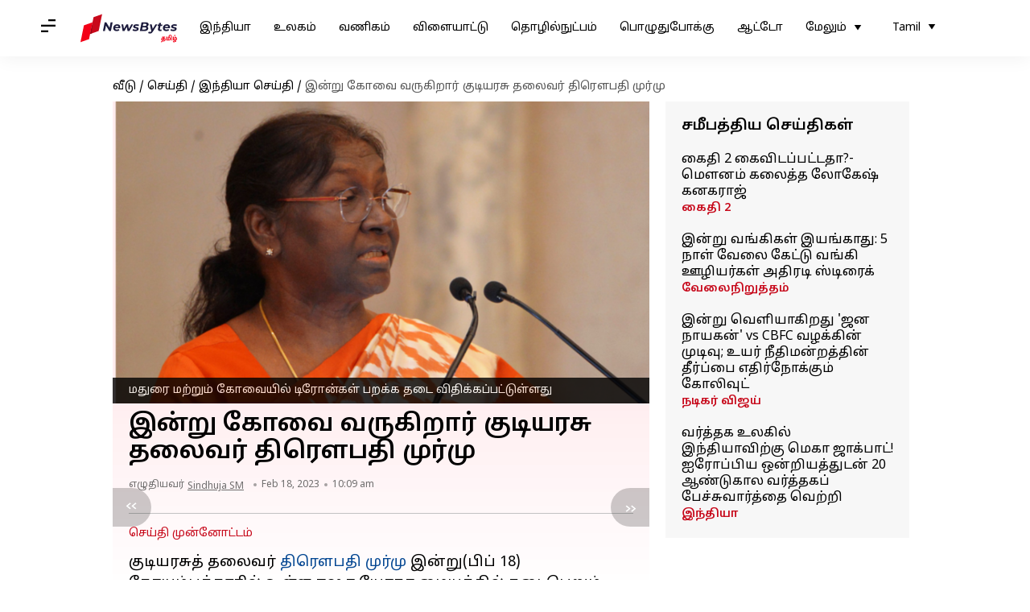

--- FILE ---
content_type: text/html; charset=UTF-8
request_url: https://tamil.newsbytesapp.com/news/india/president-draupati-murmu-will-attend-coimbatore-s-grand-mahashivratri-celebrations/story
body_size: 27165
content:
<!DOCTYPE html>
<html lang="ta" class="styles-loading">
    <head>
        <meta http-equiv="Content-Type" content="text/html; charset=UTF-8" />
<title>இன்று கோவை வருகிறார் குடியரசு தலைவர் திரௌபதி முர்மு</title>
<meta name="viewport" content="width=device-width, initial-scale=1">
<meta name="description" content="குடியரசுத் தலைவர் திரௌபதி முர்மு இன்று கோயம்புத்தூரில் உள்ள ஈஷா யோகா மையத்தில் நடைபெறும் மகாசிவராத்திரி விழாவில் கலந்து கொள்ள உள்ளார்.">
        <link rel="preconnect" href="https://securepubads.g.doubleclick.net/">
        <link rel="preconnect" href="https://aax.amazon-adsystem.com/">

                <link rel="preconnect" href="https://fonts.googleapis.com">
<link rel="preconnect" href="https://fonts.gstatic.com" crossorigin>


<link rel="nb-event" data-event="alpine:init" data-handler="libloader" data-as="css" data-assets_0="https://fonts.googleapis.com/css2?family=Noto+Sans+Tamil:wght@400;600&amp;display=swap"/>
        
                        <script type="application/ld+json">{"@context":"https://schema.org","@type":"NewsArticle","mainEntityOfPage":{"@type":"WebPage","@id":"https://tamil.newsbytesapp.com/news/india/president-draupati-murmu-will-attend-coimbatore-s-grand-mahashivratri-celebrations/story"},"isPartOf":{"@type":"CreativeWork","name":"NewsBytes Tamil","url":"https://tamil.newsbytesapp.com"},"inLanguage":"ta","headline":"\u0b87\u0ba9\u0bcd\u0bb1\u0bc1 \u0b95\u0bcb\u0bb5\u0bc8 \u0bb5\u0bb0\u0bc1\u0b95\u0bbf\u0bb1\u0bbe\u0bb0\u0bcd \u0b95\u0bc1\u0b9f\u0bbf\u0baf\u0bb0\u0b9a\u0bc1 \u0ba4\u0bb2\u0bc8\u0bb5\u0bb0\u0bcd \u0ba4\u0bbf\u0bb0\u0bcc\u0baa\u0ba4\u0bbf \u0bae\u0bc1\u0bb0\u0bcd\u0bae\u0bc1","description":"\u0b95\u0bc1\u0b9f\u0bbf\u0baf\u0bb0\u0b9a\u0bc1\u0ba4\u0bcd \u0ba4\u0bb2\u0bc8\u0bb5\u0bb0\u0bcd \u0ba4\u0bbf\u0bb0\u0bcc\u0baa\u0ba4\u0bbf \u0bae\u0bc1\u0bb0\u0bcd\u0bae\u0bc1 \u0b87\u0ba9\u0bcd\u0bb1\u0bc1 \u0b95\u0bcb\u0baf\u0bae\u0bcd\u0baa\u0bc1\u0ba4\u0bcd\u0ba4\u0bc2\u0bb0\u0bbf\u0bb2\u0bcd \u0b89\u0bb3\u0bcd\u0bb3 \u0b88\u0bb7\u0bbe \u0baf\u0bcb\u0b95\u0bbe \u0bae\u0bc8\u0baf\u0ba4\u0bcd\u0ba4\u0bbf\u0bb2\u0bcd \u0ba8\u0b9f\u0bc8\u0baa\u0bc6\u0bb1\u0bc1\u0bae\u0bcd \u0bae\u0b95\u0bbe\u0b9a\u0bbf\u0bb5\u0bb0\u0bbe\u0ba4\u0bcd\u0ba4\u0bbf\u0bb0\u0bbf \u0bb5\u0bbf\u0bb4\u0bbe\u0bb5\u0bbf\u0bb2\u0bcd \u0b95\u0bb2\u0ba8\u0bcd\u0ba4\u0bc1 \u0b95\u0bca\u0bb3\u0bcd\u0bb3 \u0b89\u0bb3\u0bcd\u0bb3\u0bbe\u0bb0\u0bcd.","articleSection":"India News","url":"https://tamil.newsbytesapp.com/news/india/president-draupati-murmu-will-attend-coimbatore-s-grand-mahashivratri-celebrations/story","image":["https://i.cdn.newsbytesapp.com/ta/images/l23320230218095403.png"],"datePublished":"2023-02-18T10:09:03+05:30","articleBody":"\u0b95\u0bc1\u0b9f\u0bbf\u0baf\u0bb0\u0b9a\u0bc1\u0ba4\u0bcd \u0ba4\u0bb2\u0bc8\u0bb5\u0bb0\u0bcd \u0ba4\u0bbf\u0bb0\u0bcc\u0baa\u0ba4\u0bbf \u0bae\u0bc1\u0bb0\u0bcd\u0bae\u0bc1 \u0b87\u0ba9\u0bcd\u0bb1\u0bc1(\u0baa\u0bbf\u0baa\u0bcd 18) \u0b95\u0bcb\u0baf\u0bae\u0bcd\u0baa\u0bc1\u0ba4\u0bcd\u0ba4\u0bc2\u0bb0\u0bbf\u0bb2\u0bcd \u0b89\u0bb3\u0bcd\u0bb3 \u0b88\u0bb7\u0bbe \u0baf\u0bcb\u0b95\u0bbe \u0bae\u0bc8\u0baf\u0ba4\u0bcd\u0ba4\u0bbf\u0bb2\u0bcd \u0ba8\u0b9f\u0bc8\u0baa\u0bc6\u0bb1\u0bc1\u0bae\u0bcd \u0bae\u0b95\u0bbe\u0b9a\u0bbf\u0bb5\u0bb0\u0bbe\u0ba4\u0bcd\u0ba4\u0bbf\u0bb0\u0bbf \u0bb5\u0bbf\u0bb4\u0bbe\u0bb5\u0bbf\u0bb2\u0bcd \u0b95\u0bb2\u0ba8\u0bcd\u0ba4\u0bc1 \u0b95\u0bca\u0bb3\u0bcd\u0bb3 \u0b87\u0bb0\u0bc1\u0b95\u0bcd\u0b95\u0bbf\u0bb1\u0bbe\u0bb0\u0bcd.   112 \u0b85\u0b9f\u0bbf \u0b89\u0baf\u0bb0 \u0b86\u0ba4\u0bbf\u0baf\u0bcb\u0b95\u0bbf \u0bae\u0bc1\u0ba9\u0bcd \u0b87\u0bb0\u0bb5\u0bc1 \u0bae\u0bc1\u0bb4\u0bc1\u0bb5\u0ba4\u0bc1\u0bae\u0bcd \u0ba8\u0b9f\u0bc8\u0baa\u0bc6\u0bb1\u0bc1\u0bae\u0bcd \u0b87\u0ba8\u0bcd\u0ba4 \u0ba8\u0bbf\u0b95\u0bb4\u0bcd\u0b9a\u0bcd\u0b9a\u0bbf\u0baf\u0bbf\u0bb2\u0bcd \u0ba8\u0bbe\u0b9f\u0bc1 \u0bae\u0bc1\u0bb4\u0bc1\u0bb5\u0ba4\u0bbf\u0bb2\u0bc1\u0bae\u0bcd \u0b89\u0bb3\u0bcd\u0bb3 \u0baa\u0bc1\u0b95\u0bb4\u0bcd\u0baa\u0bc6\u0bb1\u0bcd\u0bb1 \u0b95\u0bb2\u0bc8\u0b9e\u0bb0\u0bcd\u0b95\u0bb3\u0bc1\u0bae\u0bcd \u0b95\u0bb2\u0ba8\u0bcd\u0ba4\u0bc1 \u0b95\u0bca\u0bb3\u0bcd\u0b95\u0bbf\u0ba9\u0bcd\u0bb1\u0ba9\u0bb0\u0bcd.   \u0b9c\u0ba9\u0bbe\u0ba4\u0bbf\u0baa\u0ba4\u0bbf \u0ba4\u0bbf\u0bb0\u0bcc\u0baa\u0ba4\u0bbf \u0bae\u0bc1\u0bb0\u0bcd\u0bae\u0bc1 \u0b87\u0bb0\u0ba3\u0bcd\u0b9f\u0bc1 \u0ba8\u0bbe\u0bb3\u0bcd \u0baa\u0baf\u0ba3\u0bae\u0bbe\u0b95 \u0ba4\u0bae\u0bbf\u0bb4\u0b95\u0bae\u0bcd \u0bb5\u0bb0\u0bc1\u0b95\u0bbf\u0bb1\u0bbe\u0bb0\u0bcd.   \u0ba4\u0ba9\u0bbf \u0bb5\u0bbf\u0bae\u0bbe\u0ba9\u0ba4\u0bcd\u0ba4\u0bbf\u0ba9\u0bcd \u0bae\u0bc2\u0bb2\u0bae\u0bcd \u0b9f\u0bc6\u0bb2\u0bcd\u0bb2\u0bbf\u0baf\u0bbf\u0bb2\u0bcd \u0b87\u0bb0\u0bc1\u0ba8\u0bcd\u0ba4\u0bc1 \u0b95\u0bbf\u0bb3\u0bae\u0bcd\u0baa\u0bc1\u0bae\u0bcd \u0b95\u0bc1\u0b9f\u0bbf\u0baf\u0bb0\u0b9a\u0bc1 \u0ba4\u0bb2\u0bc8\u0bb5\u0bb0\u0bcd 11.45 \u0bae\u0ba3\u0bbf\u0baf\u0bb3\u0bb5\u0bbf\u0bb2\u0bcd \u0bae\u0ba4\u0bc1\u0bb0\u0bc8 \u0bb5\u0bbf\u0bae\u0bbe\u0ba9 \u0ba8\u0bbf\u0bb2\u0bc8\u0baf\u0ba4\u0bcd\u0ba4\u0bbf\u0bb1\u0bcd\u0b95\u0bc1 \u0bb5\u0ba8\u0bcd\u0ba4\u0b9f\u0bc8\u0b95\u0bbf\u0bb1\u0bbe\u0bb0\u0bcd.   \u0b85\u0ba4\u0ba9\u0bcd\u0baa\u0bbf\u0ba9\u0bcd, \u0b85\u0bb5\u0bb0\u0bcd \u0bae\u0ba4\u0bc1\u0bb0\u0bc8 \u0bae\u0bc0\u0ba9\u0bbe\u0b9f\u0bcd\u0b9a\u0bbf \u0b85\u0bae\u0bcd\u0bae\u0ba9\u0bcd \u0b95\u0bcb\u0bb5\u0bbf\u0bb2\u0bc1\u0b95\u0bcd\u0b95\u0bc1 \u0b9a\u0bc6\u0ba9\u0bcd\u0bb1\u0bc1 \u0b9a\u0bbe\u0bae\u0bbf \u0ba4\u0bb0\u0bbf\u0b9a\u0ba9\u0bae\u0bcd \u0b9a\u0bc6\u0baf\u0bcd\u0baf \u0b89\u0bb3\u0bcd\u0bb3\u0bbe\u0bb0\u0bcd.   \u0b87\u0ba4\u0ba9\u0bbe\u0bb2\u0bcd \u0bae\u0ba4\u0bc1\u0bb0\u0bc8\u0baf\u0bbf\u0bb2\u0bcd \u0baa\u0bbe\u0ba4\u0bc1\u0b95\u0bbe\u0baa\u0bcd\u0baa\u0bc1 \u0baa\u0bb2\u0baa\u0bcd\u0baa\u0b9f\u0bc1\u0ba4\u0bcd\u0ba4\u0baa\u0bcd\u0baa\u0b9f\u0bcd\u0b9f\u0bc1\u0bb3\u0bcd\u0bb3\u0ba4\u0bc1. \u0bae\u0bc7\u0bb2\u0bc1\u0bae\u0bcd, \u0b9f\u0bbf\u0bb0\u0bcb\u0ba9\u0bcd\u0b95\u0bb3\u0bcd \u0baa\u0bb1\u0b95\u0bcd\u0b95 \u0ba4\u0b9f\u0bc8 \u0bb5\u0bbf\u0ba4\u0bbf\u0b95\u0bcd\u0b95\u0baa\u0bcd\u0baa\u0b9f\u0bcd\u0b9f\u0bc1\u0bb3\u0bcd\u0bb3\u0ba4\u0bc1.  \u0baa\u0bbf\u0ba9\u0bcd\u0ba9\u0bb0\u0bcd, 3.10 \u0bae\u0ba3\u0bbf\u0baf\u0bb3\u0bb5\u0bbf\u0bb2\u0bcd \u0b85\u0bb5\u0bb0\u0bcd \u0bae\u0ba4\u0bc1\u0bb0\u0bc8\u0baf\u0bbf\u0bb2\u0bbf\u0bb0\u0bc1\u0ba8\u0bcd\u0ba4\u0bc1 \u0b95\u0bcb\u0bb5\u0bc8 \u0bb5\u0bbf\u0bae\u0bbe\u0ba9 \u0ba8\u0bbf\u0bb2\u0bc8\u0baf\u0ba4\u0bcd\u0ba4\u0bbf\u0bb1\u0bcd\u0b95\u0bc1 \u0ba4\u0ba9\u0bbf \u0bb5\u0bbf\u0bae\u0bbe\u0ba9\u0ba4\u0bcd\u0ba4\u0bbf\u0bb2\u0bcd \u0bb5\u0ba8\u0bcd\u0ba4\u0b9f\u0bc8\u0b95\u0bbf\u0bb1\u0bbe\u0bb0\u0bcd.   \u0b95\u0bcb\u0bb5\u0bc8\u0baf\u0bbf\u0bb2\u0bcd \u0b85\u0bb5\u0bb0\u0bc1\u0b95\u0bcd\u0b95\u0bc1 \u0ba4\u0bae\u0bbf\u0bb4\u0b95 \u0b85\u0bb0\u0b9a\u0bc1 \u0b9a\u0bbe\u0bb0\u0bcd\u0baa\u0bbf\u0bb2\u0bcd \u0bb5\u0bb0\u0bb5\u0bc7\u0bb1\u0bcd\u0baa\u0bc1 \u0b85\u0bb4\u0bbf\u0b95\u0bcd\u0b95\u0baa\u0bcd\u0baa\u0b9f\u0bc1\u0b95\u0bbf\u0bb1\u0ba4\u0bc1.   \u0bae\u0bc7\u0bb2\u0bc1\u0bae\u0bcd, \u0b95\u0bcb\u0bb5\u0bc8\u0baf\u0bbf\u0bb2\u0bc1\u0bae\u0bcd \u0b9f\u0bbf\u0bb0\u0bcb\u0ba9\u0bcd\u0b95\u0bb3\u0bcd \u0baa\u0bb1\u0b95\u0bcd\u0b95 \u0ba4\u0b9f\u0bc8 \u0bb5\u0bbf\u0ba4\u0bbf\u0b95\u0bcd\u0b95\u0baa\u0bcd\u0baa\u0b9f\u0bcd\u0b9f\u0bc1\u0bb3\u0bcd\u0bb3\u0ba4\u0bc1.   \u0ba4\u0bae\u0bbf\u0bb4\u0b95 \u0b85\u0bb0\u0b9a\u0bbf\u0ba9\u0bcd \u0bb5\u0bb0\u0bb5\u0bc7\u0bb1\u0bcd\u0baa\u0bc1 \u0ba8\u0bbf\u0b95\u0bb4\u0bcd\u0b9a\u0bcd\u0b9a\u0bbf\u0b95\u0bb3\u0bc8 \u0bae\u0bc1\u0b9f\u0bbf\u0b95\u0bcd\u0b95\u0bc1\u0bae\u0bcd \u0b95\u0bc1\u0b9f\u0bbf\u0baf\u0bb0\u0b9a\u0bc1 \u0ba4\u0bb2\u0bc8\u0bb5\u0bb0\u0bcd, \u0b85\u0ba4\u0ba9\u0bcd \u0baa\u0bbf\u0ba9\u0bcd, \u0b95\u0bc1\u0ba3\u0bcd\u0b9f\u0bc1 \u0ba4\u0bc1\u0bb3\u0bc8\u0b95\u0bcd\u0b95 \u0bae\u0bc1\u0b9f\u0bbf\u0baf\u0bbe\u0ba4 \u0b95\u0bbe\u0bb0\u0bbf\u0bb2\u0bcd \u0bb0\u0bc7\u0bb8\u0bcd\u0b95\u0bcb\u0bb0\u0bcd\u0bb8\u0bbf\u0bb2\u0bcd \u0b87\u0bb0\u0bc1\u0b95\u0bcd\u0b95\u0bc1\u0bae\u0bcd \u0bb5\u0bbf\u0bb0\u0bc1\u0ba8\u0bcd\u0ba4\u0bbf\u0ba9\u0bb0\u0bcd \u0bae\u0bbe\u0bb3\u0bbf\u0b95\u0bc8\u0b95\u0bcd\u0b95\u0bc1 \u0b9a\u0bc6\u0bb2\u0bcd\u0b95\u0bbf\u0bb1\u0bbe\u0bb0\u0bcd. \u0b85\u0b99\u0bcd\u0b95\u0bc1 \u0b9a\u0bbf\u0bb1\u0bbf\u0ba4\u0bc1 \u0ba8\u0bc7\u0bb0\u0bae\u0bcd \u0b85\u0bb5\u0bb0\u0bcd \u0b93\u0baf\u0bcd\u0bb5\u0bc6\u0b9f\u0bc1\u0b95\u0bcd\u0b95\u0bbf\u0bb1\u0bbe\u0bb0\u0bcd.   \u0baa\u0bbf\u0ba9\u0bcd, 5:45 \u0bae\u0ba3\u0bbf\u0b95\u0bcd\u0b95\u0bc1 \u0b88\u0bb7\u0bbe \u0baf\u0bcb\u0b95\u0bbe \u0bae\u0bc8\u0baf\u0ba4\u0bcd\u0ba4\u0bbf\u0bb2\u0bcd \u0ba8\u0b9f\u0b95\u0bcd\u0b95\u0bc1\u0bae\u0bcd \u0ba8\u0bb5\u0bb0\u0bbe\u0ba4\u0bcd\u0ba4\u0bbf\u0bb0\u0bbf \u0ba8\u0bbf\u0b95\u0bb4\u0bcd\u0b9a\u0bcd\u0b9a\u0bbf\u0baf\u0bbf\u0bb2\u0bcd \u0b95\u0bb2\u0ba8\u0bcd\u0ba4\u0bc1 \u0b95\u0bca\u0ba3\u0bcd\u0b9f\u0bc1 \u0ba4\u0bb2\u0bc8\u0bae\u0bc8 \u0ba4\u0bbe\u0b99\u0bcd\u0b95\u0bc1\u0b95\u0bbf\u0bb1\u0bbe\u0bb0\u0bcd.   \u0b95\u0bc1\u0b9f\u0bbf\u0baf\u0bb0\u0b9a\u0bc1 \u0ba4\u0bb2\u0bc8\u0bb5\u0bb0\u0bcd \u0b95\u0bcb\u0bb5\u0bc8\u0b95\u0bcd\u0b95\u0bc1 \u0bb5\u0bb0\u0bc1\u0bb5\u0ba4\u0bbe\u0bb2\u0bcd \u0b85\u0b99\u0bcd\u0b95\u0bc1 5 \u0b85\u0b9f\u0bc1\u0b95\u0bcd\u0b95\u0bc1 \u0baa\u0bb2\u0ba4\u0bcd\u0ba4 \u0baa\u0bcb\u0bb2\u0bc0\u0bb8\u0bcd \u0baa\u0bbe\u0ba4\u0bc1\u0b95\u0bbe\u0baa\u0bcd\u0baa\u0bc1 \u0baa\u0bcb\u0b9f\u0baa\u0bcd\u0baa\u0b9f\u0bcd\u0b9f\u0bc1\u0bb3\u0bcd\u0bb3\u0ba4\u0bc1. ","author":{"@type":"Person","name":"Sindhuja SM","url":"https://tamil.newsbytesapp.com/author/sindhuja/187","sameAs":[],"email":"sindhuja.sm@elysiumlabs.in"},"publisher":{"@type":"NewsMediaOrganization","name":"NewsBytes Tamil","url":"https://tamil.newsbytesapp.com","logo":{"@type":"ImageObject","url":"https://cf-cdn.newsbytesapp.com/assets/images/google_news_logo_ta.png","width":347,"height":60},"sameAs":["https://twitter.com/newsbytesapp","https://www.linkedin.com/company/newsbytes"]},"associatedMedia":{"@type":"ImageObject","url":"https://i.cdn.newsbytesapp.com/ta/images/l23320230218095403.png","caption":"\u0bae\u0ba4\u0bc1\u0bb0\u0bc8 \u0bae\u0bb1\u0bcd\u0bb1\u0bc1\u0bae\u0bcd \u0b95\u0bcb\u0bb5\u0bc8\u0baf\u0bbf\u0bb2\u0bcd \u0b9f\u0bbf\u0bb0\u0bcb\u0ba9\u0bcd\u0b95\u0bb3\u0bcd \u0baa\u0bb1\u0b95\u0bcd\u0b95 \u0ba4\u0b9f\u0bc8 \u0bb5\u0bbf\u0ba4\u0bbf\u0b95\u0bcd\u0b95\u0baa\u0bcd\u0baa\u0b9f\u0bcd\u0b9f\u0bc1\u0bb3\u0bcd\u0bb3\u0ba4\u0bc1","width":1920,"height":1080}}</script>
                        
        <style type="text/css">
        :root{--primary-font: "Noto Sans Tamil", Helvetica, Arial, sans-serif;--secondary-font: "Noto Sans Tamil", Helvetica, Arial, sans-serif;--tertiary-font: "Noto Sans Tamil", Helvetica, Arial, sans-serif}

                            html.styles-loading>body>*{display:none;}html.styles-loading .page-loader{display:flex}html .page-loader{display:none}.page-loader{position:fixed;top:0;bottom:0;left:0;right:0;z-index:10;height:100vh;width:100vw;align-items:center;justify-content:center;overflow:hidden;background-color:#fff;display:flex}
.mld{padding: 0 1.25rem;font-size: 22px;font-weight: 700;color: #c7091b !important;}

                          
        
                </style>
        
                
        <script type="text/javascript">
          try {
            var ced=function(e){try{window.dispatchEvent(e)}catch(t){enf("s4a",t),console.error(t)}},ce=function(e,t){return new CustomEvent(e,{detail:t,bubbles:!0,cancelable:!0,composed:!1})};
            window.addEventListener("fcp", () => {
                window.dma = true;
            });
            
          } catch(e) {enf('headerscript',e)}
        </script>

                        <link as="style" rel="preload" integrity="sha384-u6eq6dTuGZLy16H1rRxWWj0PJGKQ/IgH4KRIov4je5+9oXMJKxajqQ/xI80C0Itg" href="https://cf-cdn.newsbytesapp.com/assets/dynamic/build/timeline-v3b.CWRewQW7.css" crossorigin="anonymous" onload="this.onload=null;this.rel='stylesheet';document.getElementsByTagName('html').item(0).classList.remove('styles-loading');" onerror="this.onerror=null;navigator.serviceWorker?.controller?.postMessage({type:'CACHE_PURGE',error: {url:this.href}});if(window.dma)ced(ce('ie-0'));else{window.addEventListener('fcp', () => {ced(ce('ie-0'))});}"/>

        <link rel="nb-event" data-as="css" data-event="ie-0" data-handler="renderloader" data-policy="once" data-assets_0="https://cf-cdn.newsbytesapp.com/assets/dynamic/build/timeline-v3b.CWRewQW7.css?cb=0" data-integrity_0="sha384-u6eq6dTuGZLy16H1rRxWWj0PJGKQ/IgH4KRIov4je5+9oXMJKxajqQ/xI80C0Itg" data-log_0="true"/>
                                        <meta property="og:site_name" content="NewsBytes">
<meta property="og:type" content="article">
<meta property="og:title" content="இன்று கோவை வருகிறார் குடியரசு தலைவர் திரௌபதி முர்மு">
<meta property="og:description" content="குடியரசுத் தலைவர் திரௌபதி முர்மு இன்று கோயம்புத்தூரில் உள்ள ஈஷா யோகா மையத்தில் நடைபெறும் மகாசிவராத்திரி விழாவில் கலந்து கொள்ள உள்ளார்.">
<meta property="og:url" content="https://tamil.newsbytesapp.com/news/india/president-draupati-murmu-will-attend-coimbatore-s-grand-mahashivratri-celebrations/story">
<meta property="og:image" content="https://i.cdn.newsbytesapp.com/ta/images/l23320230218095403.png">
<meta property="og:image:width" content="1920" />
<meta property="og:image:height" content="1080" />
<meta name="robots" content="max-image-preview:large">
<meta property="twitter:card" content="summary_large_image">
<meta property="twitter:site" content="@newsbytesapp">
<meta property="twitter:title" content="இன்று கோவை வருகிறார் குடியரசு தலைவர் திரௌபதி முர்மு">
<meta property="twitter:description" content="குடியரசுத் தலைவர் திரௌபதி முர்மு இன்று கோயம்புத்தூரில் உள்ள ஈஷா யோகா மையத்தில் நடைபெறும் மகாசிவராத்திரி விழாவில் கலந்து கொள்ள உள்ளார்.">
<meta property="twitter:url" content="https://tamil.newsbytesapp.com/news/india/president-draupati-murmu-will-attend-coimbatore-s-grand-mahashivratri-celebrations/story">
<meta property="twitter:image" content="https://i.cdn.newsbytesapp.com/ta/images/l23320230218095403.png">
<meta property="fb:pages" content="681371421973844" />
<meta name="pocket-site-verification" content="c9aeb5661f69e37caab618602e7539" />
<meta name="application-name" content="NewsBytes - Your Daily News Digest">

        <meta name="mobile-web-app-capable" content="yes" />
<meta name="theme-color" content="#ffffff"/>
<link rel="manifest" href="/manifest.json" />
<link rel="shortcut icon" href="/favicon.ico" type="image/x-icon" />
<link rel="icon" type="image/png" href="https://cf-cdn.newsbytesapp.com/assets/icons/2/favicon-16x16.png" sizes="16x16" />
<link rel="apple-touch-icon" sizes="57x57" href="https://cf-cdn.newsbytesapp.com/assets/icons/2/apple-touch-icon-57x57.png" />
<link rel="apple-touch-icon" sizes="60x60" href="https://cf-cdn.newsbytesapp.com/assets/icons/2/apple-touch-icon-60x60.png" />
<link rel="apple-touch-icon" sizes="72x72" href="https://cf-cdn.newsbytesapp.com/assets/icons/2/apple-touch-icon-72x72.png" />
<link rel="apple-touch-icon" sizes="76x76" href="https://cf-cdn.newsbytesapp.com/assets/icons/2/apple-touch-icon-76x76.png" />
<link rel="apple-touch-icon" sizes="114x114" href="https://cf-cdn.newsbytesapp.com/assets/icons/2/apple-touch-icon-114x114.png" />
<link rel="apple-touch-icon" sizes="120x120" href="https://cf-cdn.newsbytesapp.com/assets/icons/2/apple-touch-icon-120x120.png" />
<link rel="apple-touch-icon" sizes="144x144" href="https://cf-cdn.newsbytesapp.com/assets/icons/2/apple-touch-icon-144x144.png" />
<link rel="apple-touch-icon" sizes="152x152" href="https://cf-cdn.newsbytesapp.com/assets/icons/2/apple-touch-icon-152x152.png" />
<link rel="apple-touch-icon" sizes="180x180" href="https://cf-cdn.newsbytesapp.com/assets/icons/2/apple-touch-icon-180x180.png" />
<link rel="apple-touch-startup-image" media="(-webkit-device-pixel-ratio: 1)" href="https://cf-cdn.newsbytesapp.com/assets/icons/2/apple-touch-icon-512x512.png" />
<link rel="apple-touch-startup-image" media="(-webkit-device-pixel-ratio: 2)" href="https://cf-cdn.newsbytesapp.com/assets/icons/2/apple-touch-icon-1024x1024.png" />
<meta name="apple-mobile-web-app-capable" content="yes" />
<meta name="apple-mobile-web-app-status-bar-style" content="black-translucent" />
<link rel="icon" type="image/png" href="https://cf-cdn.newsbytesapp.com/assets/icons/2/favicon-32x32.png" sizes="32x32" />
<link rel="icon" type="image/png" href="https://cf-cdn.newsbytesapp.com/assets/icons/2/favicon-96x96.png" sizes="96x96" />
<link rel="icon" type="image/png" href="https://cf-cdn.newsbytesapp.com/assets/icons/2/android-chrome-192x192.png" sizes="192x192" />
<link rel="icon" type="image/png" sizes="240x240" href="https://cf-cdn.newsbytesapp.com/assets/icons/2/android-chrome-240x240.png" sizes="240x240" />
<meta name="msapplication-TileImage" content="https://cf-cdn.newsbytesapp.com/assets/icons/2/apple-touch-icon-144x144.png" />
<meta name="msapplication-TileColor" content="#ffffff" />
<meta name="msapplication-config" content="/browserconfig.xml" />
<meta name="msapplication-square70x70logo" content="https://cf-cdn.newsbytesapp.com/icons/smalltile.png" />
<meta name="msapplication-square150x150logo" content="https://cf-cdn.newsbytesapp.com/icons/mediumtile.png" />
<meta name="msapplication-square310x310logo" content="https://cf-cdn.newsbytesapp.com/icons/largetile.png" />
<meta name="msapplication-navbutton-color" content="#ffffff" />
        <link rel="preload" as="image" href="https://i.cdn.newsbytesapp.com/ta/images/l23320230218095403.png?tr=w-480" />
<meta name="robots" content="max-image-preview:large">
                        <link rel="canonical" href="https://tamil.newsbytesapp.com/news/india/president-draupati-murmu-will-attend-coimbatore-s-grand-mahashivratri-celebrations/story" />
                

        <script type="text/javascript">
                      window.dataLayer = window.dataLayer || [];window.dataLayer.push({ "gtm.start": new Date().getTime(), event: "gtm.js" });
                    window.nb_debug = false;
          window.nblocale = "ta";
          window.partner = new URLSearchParams(window.location.search).get('utm_medium') || "nb";
          window.nla = (a, b) => {return (a === null || a === undefined) ? b : a;};
          window.log = (typeof Proxy != 'undefined') ? new Proxy([], {set: (e, i, n) => {e[i] = n;if(typeof n != 'number') dispatchEvent(new CustomEvent('custom_log', { detail: n, bubbles: true, cancelable: true, composed: false }));return true;}}) : [];
          !function(){var _pL=console.log;var _pE=console.error;var _pW=console.warn;log=log || [];console.log=function (...args) {let dt=`[${(new Date()).toISOString()}]`;log.push([dt, Date.now(), 'log', ...args]);window.nb_debug && _pL.apply(console, [dt, ...args]);};console.error=function (...args) {let dt=`[${(new Date()).toISOString()}]`;log.push([dt, Date.now(), 'err', ...args]);nb_debug && _pE.apply(console, [dt, ...args]);};console.warn=function (...args) {let dt=`[${(new Date()).toISOString()}]`;log.push([dt, Date.now(), 'warn', ...args]);nb_debug && _pW.apply(console, [dt, ...args]);};}();console.log("Started loading");
          window._nb_isBot = (() => {return ((navigator.webdriver === true) || /bot|crawler|spider|crawling|googleother/i.test(navigator.userAgent) || /HeadlessChrome/.test(navigator.userAgent) );})();
          function collect(i, j) {if (window._nb_isBot) {return;}let v = 219, m = new Date().getMonth();let s = new URLSearchParams(j).toString(), sw = window._nb_hasSW;s = s ? '&'+s : '';fetch('/js/collect.' + v + m + '.js?id=' + i + s + "&sw=" + sw + '&partner=' + (window.partner || 'nb') + '&cb=' + Date.now()).catch((err) => {console.log(err)});}
          function enf(nm, e) {collect('tc', {fl:nm,n:e.name,m:e.message})}
          window.__camreadycalled = 0;
        </script>
        <script type="text/javascript">
          !function(e,t,r){function gpterrev(r,o,n){!function setgu(){let r=t.getElementsByTagName("script");for(let t=0;t<r.length;t++){let o=r[t].getAttribute("src");if(o&&o.includes("gpt.js")){e.nbgsu=o;break}}}(),dispatchEvent(new CustomEvent("gpt_error",{detail:{message:o,code:r,url:e.nbgsu,level:n},bubbles:!0,cancelable:!0,composed:!1}))}e.setCookie=function(e,r,o){const n=new Date;n.setTime(n.getTime()+24*o*60*60*1e3);let p="expires="+n.toUTCString();t.cookie=e+"="+r+";"+p+";path=/"},e.getCookie=function(e){let r=e+"=",o=t.cookie.split(";");for(let t=0;t<o.length;t++){let e=o[t];for(;" "==e.charAt(0);)e=e.substring(1);if(0==e.indexOf(r))return e.substring(r.length,e.length)}return""},e.haveCookie=function(t){return""!==e.getCookie(t)},e.deleteCookie=function(e){t.cookie=e+"=;expires=Thu, 01 Jan 1970 00:00:01 GMT;path=/;"},e.addEventListener("custom_log",function(e){var t=e.detail[3];"string"==typeof t&&(t.includes("https://developers.google.com/publisher-tag")||t.includes("[GPT] 403 HTTP Response")||t.includes("expired version"))&&gpterrev("gpte-dep",t,e.detail[2])}),e.addEventListener("gpt_error",function(t){var o,n;t.detail.partner=e.partner,null==(n=null==(o=null==r?void 0:r.serviceWorker)?void 0:o.controller)||n.postMessage({type:"GPT_ERROR",error:t.detail})}),e.addEventListener("error",function(e){(e.message.includes("https://developers.google.com/publisher-tag")||e.message.includes("[GPT] 403 HTTP Response")||e.message.includes("expired version"))&&gpterrev("gpte-dep",e.message,"errw")})}(window,document,navigator);

        </script>
        <script type="text/javascript">
          !function(t,r){const e=["utm_source","utm_medium","partner"],a={};t.location.search.slice(1).split("&").forEach(t=>{const[r,n]=t.split("="),i=r?r.toLowerCase():"";e.includes(i)&&(a[i]=n||"")}),t.filteredQueryParams=e.filter(r=>("redirect"===t.partner&&(a.utm_medium="default"),a.hasOwnProperty(r))).map(t=>`${t}=${a[t]}`).join("&");let n=""===t.filteredQueryParams?"":"?"+t.filteredQueryParams;t.fullurl=String(t.location.href),["t","trans"].includes(a.utm_medium)&&r.documentElement.classList.add("v3a");var i=t.location.search.substring(1).split("&"),o={};history.replaceState(null,r.title,t.location.origin+t.location.pathname+n);for(var u=0;u<i.length;u++){var c=i[u];if(c){var f=c.split("=");if(f.length>=2){var l=f[0].toLowerCase(),m=f[1];o[l]=m}}}for(var d in delete o.partner,!o.page_from&&t.haveCookie&&t.haveCookie("page_from")&&(o.page_from=t.getCookie("page_from")),o)o.hasOwnProperty(d)&&(t[d]=o[d]);r.addEventListener("click",function(r){const e=r.target.closest(".clickable-target");if(!e)return;let a=e.getAttribute("data-url");a&&(0!==a.indexOf("http")&&(a=t.location.protocol+"//"+t.location.host+a),a=a+"?"+filteredQueryParams,setTimeout(function(){t.location.href=a},200))})}(window,document);

        </script>
        <script type="text/javascript">
          
                              ((t,e,n)=>{Promise.allSettled||(Promise.allSettled=function(t){return new Promise((e,n)=>{let r=[],i=0,o=t.length;t.forEach((t,n)=>{var s,a;s=t,a=n,Promise.resolve(s).then(t=>{r[a]={status:"fulfilled",value:t}},t=>{r[a]={status:"rejected",reason:t}}).finally(()=>{++i===o&&e(r)})})})});var r=!1;Object.defineProperty(t,"scriptloader",{value:function(t,e,n){this.init(t,e,n)},writable:!1,configurable:!1}),scriptloader.prototype={init:function(t){this.t=t.toLowerCase(),this.retries={},this.max_retries=100,this.tries={},this.times={}},push:function(n){let r=this.createElement(n);this.tries[n.s]=1+t.nla(this.tries[n.s],0),this.times[n.s]=t.nla(this.times[n.s],{s:[],e:[],r:[]}),this.times[n.s].s.push((new Date).getTime()),e.head.appendChild(r)},createElement:function(t){return"script"===this.t?this.createScript(t):"style"===this.t?this.createStyle(t):this.createScript(t)},createStyle:function(t){let n=e.createElement("link");n.as="style",n.rel="stylesheet",n.href=t.s,t.i&&(n.integrity=t.i,n.crossOrigin="anonymous"),void 0!==t.o&&this.onloadCb(t,n);var r=this;return n.onerror=()=>{r.errorCb(t,n)},n},createScript:function(t){t=o(t);let n=e.createElement("script");t.d?n.defer=!0:n.async=!0,n.src=t.s,t.i&&(n.integrity=t.i,n.crossOrigin="anonymous"),this.onloadCb(t,n);var r=this;return n.onerror=()=>{r.errorCb(t,n)},n},removeRetryMark:function(t,e){this.retries[t.s]&&(this.notify(t.s),delete this.retries[t.s]),this.times[t.s].r.push("s")},onloadCb:function(e,n){var r=this;n.addEventListener("load",function(){r.times[e.s].e.push((new Date).getTime()),e.r&&"function"==typeof e.rf?t.setTimeout(function(){e.rf()?(r.setRetryWithTimeout(e,n,1),r.times[e.s].r.push("e")):r.removeRetryMark(e,n)},e.rfd):r.removeRetryMark(e,n),e.d&&e.o&&e.o()}),e.d||e.o&&e.o()},errorCb:function(t,e){t.e&&t.e(),t.r&&this.setRetryWithTimeout(t,e,0),this.times[t.s].e.push((new Date).getTime()),this.times[t.s].r.push("e")},setRetryWithTimeout:function(e,n,r){if(this.retries[e.s]||(this.retries[e.s]=0),this.retries[e.s]++,!(this.retries[e.s]>=this.max_retries)){var i=this;t.setTimeout(()=>{e.d?i.push(e):i.push({s:e.s,d:!1,r:e.r,rf:e.rf,rfd:e.rfd})},Math.max(0,s(this.retries[e.s])-r*e.rfd))}},notify:function(e){var r,i;const o=e.split("/").pop().split("?")[0];null==(i=null==(r=null==n?void 0:n.serviceWorker)?void 0:r.controller)||i.postMessage({type:"SCRIPT_ERROR",error:{code:`nw-err-${o}`,message:`Successful retry tag on error: ${e}`,partner:t.partner,level:"err"}})},seq:function(e,n){if(1==e.length){const r="string"==typeof e[0],i=r?e[0]:e[0].s,o=!!r||e[0].d,s=!!r||t.nla(e[0].r,!0),a=r?void 0:t.nla(e[0].rf,void 0),c=r?0:t.nla(e[0].rfd,0),l=r?void 0:t.nla(e[0].i,void 0),d=r?void 0:t.nla(e[0].e,void 0);return void this.push({s:i,d:o,o:function(){n&&n()},r:s,rf:a,rfd:c,i:l,e:d})}if(e.length>1){var r=e.splice(-1),i=this;const o="string"==typeof r[0],s=o?r[0]:r[0].s,a=!!o||r[0].d,c=!!o||t.nla(r[0].r,!0),l=o?void 0:t.nla(r[0].rf,void 0),d=o?0:t.nla(r[0].rfd,0),u=o?void 0:t.nla(e[0].i,void 0),f=o?void 0:t.nla(r[0].e,void 0);this.seq(e,function(){i.push({s:s,d:a,o:function(){n&&n()},r:c,rf:l,rfd:d,i:u,e:f})})}},getP:function(){const t={};for(const e in this.times){const n=this.times[e],r=n.s.length,o=i(e).split("").join("-"),s={success:[],failure:[]};for(let t=0;t<n.e.length&&!(t>=n.s.length);t++){const e=n.s[t],r=n.e[t]-e;t<n.r.length&&("s"===n.r[t]?s.success.push(r):s.failure.push(r))}const a=t=>0===t.length?null:t.reduce((t,e)=>t+e,0)/t.length;t[o]={t:r,sc:s.success.length,sa:a(s.success),fc:s.failure.length,fa:a(s.failure)}}return t}},t._nb_stSl=new t.scriptloader("style"),t._nb_scSl=new t.scriptloader("script");const SLObject=e=>"style"==e.toLowerCase()?t._nb_stSl:t._nb_scSl,i=t=>t.split("?").shift().split("#").shift().split("/").pop(),o=e=>(e.rf||r||"pubads_impl.js"==i(e.s)&&(e.rf=function(){var e;return!(null==(e=null==t?void 0:t.googletag)?void 0:e.pubadsReady)},e.rfd=700,e.r=!0,r=!0),e),s=t=>700+200*(t-1),a=function(){var e=["ipad","iphone","mac"];if(n.platform)for(;e.length;)if(n.platform.toLowerCase().indexOf(e.pop())>=0)return!t.MSStream;return!1},c=(()=>{const libloader=(e,n)=>{var r=SLObject("css"==n.as?"style":"script");const i=[],o=t.nla(n.defer,"true"),s=t.nla(n.log,"false"),a=t.nla(n.oce,"");for(const c of Object.keys(n).sort())if(c.startsWith("assets_")){let e=c.replace("assets_",""),r=t.nla(n["defer_"+e],o),a=t.nla(n["log_"+e],s),l=t.nla(n["integrity_"+e],void 0);i.push({s:n[c],d:"true"==r,r:"true"==a,i:l})}r.seq(i,()=>{n.onComplete&&n.onComplete(),a&&t.dispatchEvent(new CustomEvent(a,{detail:a,bubbles:!0,cancelable:!0,composed:!1}))})};return{libloader:libloader,renderloader:(t,n)=>{const r="styles-loading",i=e.getElementsByTagName("html").item(0).classList,o=e.getElementsByTagName("body").item(0).classList;n.timer?n.onComplete=()=>{setTimeout(()=>{i.remove(r),o.remove(r)},n.timer)}:n.onComplete=()=>{i.remove(r),o.remove(r)},libloader(0,n)},classtoggle:(t,e)=>{"classtoggle"==t.target.getAttribute("data-handler")?t.target.classList.toggle(e.toggleclass):t.target.closest('[data-handler="classtoggle"]').classList.toggle(e.toggleclass)}}})();t.EventManager=(()=>{const n={},r={},i=[],l=t=>Array.from(t.attributes).reduce((t,e)=>(e.name.startsWith("data-")&&(t[e.name.replace("data-","")]=e.value),t),{}),d=(t,e)=>n=>{void 0===e&&(e=l(n.target));try{t(n,e)}catch(i){if(console.error(`[EM] Error in handler: ${i.message}`),e.errorhandler&&r[e.errorhandler])try{r[e.errorhandler](n,e)}catch(o){console.error("[EM] Error in error handler",o,i)}}},u=t=>{Promise.allSettled(t.filter(t=>t).map(t=>new Promise((e,n)=>{try{t[0](t[1],t[2]),e(t)}catch(i){if(t[2].errorhandler&&r[t[2].errorhandler]){try{r[t[2].errorhandler](t[1],t[2])}catch(o){console.error("[EM] Error in error handler 2",o,i)}n(i)}}})))},f=()=>{let t=[];e.querySelectorAll("[data-event]").forEach(e=>{t.push(h(e))}),u(t)},h=e=>{let n=[];if(e.nodeType===Node.ELEMENT_NODE&&e.hasAttribute("data-event")){var[r,a,c,l]=b(e);c&&("DOMContentLoaded"==a||"load"==a?n.push([c,e,l]):r.addEventListener(a,d(c,l)))}if("SCRIPT"===e.tagName){if(i.includes(e.src))return;i.push(e.src);var[u,f]=(t=>[SLObject(t.tagName),o({s:t.src,d:!1,r:!1,rfd:0})])(e);if(u.tries[e.src])return;e.addEventListener("error",()=>{(new Date).toISOString(),t.setTimeout(()=>{u.seq([f],()=>{})},s(1))}),e.addEventListener("load",()=>{(new Date).toISOString(),"function"==typeof f.rf&&t.setTimeout(function(){f.rf()&&t.setTimeout(()=>{u.seq([f],()=>{})},Math.max(0,s(1)-f.rfd))},f.rfd)})}return n.length>0?n[0]:null},v=t=>{t.nodeType===Node.ELEMENT_NODE&&t.hasAttribute("data-event")&&([elm,event,func,attributes]=b(t),func&&elm.removeEventListener(event,d(func,attributes)))},b=n=>{const i=n.getAttribute("data-event"),o=n.getAttribute("data-handler")||i;let s=r[o];const a="click"==i?n:"DOMContentLoaded"==i?e:t;if(void 0===s)return[a,void 0,void 0,void 0];(n.getAttribute("data-policy")||"").split("|").forEach(t=>{"once"===t&&(s=once(s)),t.startsWith("debounce:")&&(s=debounce(s,Number(t.split(":")[1])))});const c=l(n);return[a,i,s,c]},m=()=>{const t=new MutationObserver(t=>{t.forEach(t=>{let e=[];t.addedNodes.forEach(t=>{e.push(h(t))}),u(e),t.removedNodes.forEach(t=>{v(t)})})});t.observe(e.body,{childList:!0,subtree:!0}),t.observe(e.head,{childList:!0})},debounce=(t,e)=>{let n;return(isNaN(e)||e<=0)&&(e=100),(...r)=>{clearTimeout(n),n=setTimeout(()=>t(...r),e)}},once=t=>{let e=!1;return(...n)=>{e||t(...n),e=!0}};return{init:n=>{n=n||c,Object.assign(r,n),new PerformanceObserver(e=>{for(const n of e.getEntries())"largest-contentful-paint"===n.entryType?t.dispatchEvent(new CustomEvent("lcp",{detail:"lcp",bubbles:!0,cancelable:!0,composed:!1})):"paint"===n.entryType&&"first-contentful-paint"===n.name&&(t.dispatchEvent(new CustomEvent("fcp",{detail:"fcp",bubbles:!0,cancelable:!0,composed:!1})),a()&&t.dispatchEvent(new CustomEvent("lcp",{detail:"lcp",bubbles:!0,cancelable:!0,composed:!1})))}).observe({entryTypes:["largest-contentful-paint","paint"]}),e.body?(m(),f()):(()=>{const t=new MutationObserver(n=>{e.body&&(t.disconnect(),m(),f())});t.observe(e.documentElement,{childList:!0,subtree:!0})})()},addEvent:h,addHandlers:t=>{e.querySelectorAll("[data-event]").forEach(e=>{const n=e.getAttribute("data-handler");if(t[n]&&!r[n]){let i={};i[n]=t[n],Object.assign(r,i),h(e)}})},removeEvent:v,trigger:(t,e)=>{n[t]&&n[t].forEach(t=>t.handler(e))},observeMutations:m}})()})(window,document,navigator),window.dispatchEvent(new CustomEvent("dml",{detail:"dml",bubbles:!0,cancelable:!0,composed:!1}));

                              
          
                  </script>
                                                    </head>
    <body data-side-drawer="off" >
        
                    <link rel="nb-event" data-event="l-m" data-policy="once" data-defer="true" data-handler="libloader" data-assets_0="https://securepubads.g.doubleclick.net/tag/js/gpt.js?nbcb=20240620" data-log_0="true" data-oce="s-d"/>
            <link rel="nb-event" data-event="l-a" data-policy="once" data-defer="true" data-handler="libloader" data-assets_0="https://pagead2.googlesyndication.com/pagead/js/adsbygoogle.js?client=ca-pub-3786856359143209" data-log_0="true" data-oce="s-d"/>
            <link rel="nb-event" data-event="s-d" data-policy="once" data-defer="true" data-handler="libloader" data-assets_1="https://cf-cdn.newsbytesapp.com/assets/dynamic/build/assets/cam-DKW3edUm.js" data-log_1="true" data-oce="a-l"/>
                <script>try{EventManager.init()}catch(e){enf('dom-init',e)}</script>
        
                <header id="header-nav">
    <nav class="top-nav">
        <div class="box-shdw-header">
            <div class="wrapper hidden-in-touch">
                <div class="top-bar lg-screen" data-search="off">
                    <div class="first-tier">
                        <div class="nb-icon-menu side-drawer-toggle m-icon"></div>
                                                <a href="/" class="svg-inclusion clickable-logo" data-svg="logo_ta" aria-label="NewsBytes Tamil"><span class="title visibility-hidden">NewsBytes Tamil</span></a>
                        
                        
                        <ul class="overflow-check visibility-hidden" data-cname="list-hdBttns"></ul>

                        <div id="header-drop-down"></div>
                        
                                                <div class="last-box lt-box ">
                                                        
                            <div class="drdown-parent">
                                <button class="drdown-selector drdown-selector-plain" id="fxd-p-682">
                                    <div class="label hidden"></div>
                                    <div class="flex">
                                        <span class="title">Tamil</span>
                                        <span class="nb-icon-drop-more d-icon"></span>
                                    </div>
                                </button>
                                <div class="hidden drdown-box d-box right" data-status="off" data-animation-entrance="ent-slide-down-mg" data-animation-exit="ext-slide-up-mg" data-type="stateless">
                                                                        <a href="https://www.newsbytesapp.com" target="_blank" rel="_noopener" hreflang="en"  title="English">English</a>
                                                                        <a href="https://hindi.newsbytesapp.com" target="_blank" rel="_noopener" hreflang="hi"  title="Hindi">Hindi</a>
                                                                        <a href="https://telugu.newsbytesapp.com" target="_blank" rel="_noopener" hreflang="te"  title="Telugu">Telugu</a>
                                                                    </div>
                            </div>
                                                    </div>
                                            </div>
                    <div class="search-bar">
                        <input type="text" class="search-query" placeholder="Search" value="" id="searchLgView" />
                        <span class="nb-icon-cancel cancel-search cr-icon"></span>
                    </div>
                    <span class="aux-text hidden">மேலும்</span>
                </div>
            </div>
                        <div class="hidden-lg">
                <div class="top-bar touch-screen" data-search="off">
                    <div class="slab-logo first-tier">
                        <div class="slab-logo-item">
                            <div class="nb-icon-menu m-icon side-drawer-toggle"></div>
                                                        <a href="/" data-svg="logo_ta" aria-label="NewsBytes Tamil"><div class="dp-ib">
        
    
    
    
        <div id="_svg_logo_ta" class="dp-ib">
        <svg  version="1.1" id="Layer_1" xmlns="http://www.w3.org/2000/svg" xmlns:xlink="http://www.w3.org/1999/xlink" x="0px"
                y="0px" viewBox="0 0 400 120" style="enable-background:new 0 0 400 120;" xml:space="preserve" class="svg logo_tamil ht-px-36">
                            <g id="logo-newsbytes-tamil" stroke="none" stroke-width="1" fill="none" fill-rule="evenodd">
                <g id="Group-30-Copy-5" transform="translate(0.000000, 2.000000)">
                    <g id="Group-4-Copy-7">
                        <polygon id="Fill-1" fill="#C8091B" points="54.2271916 12.442147 49.8317677 33.7409172 39.8416962 82.1530496 46.7567016 79.726741 75.2890588 69.7107122 89.6726506 0.000155743364"></polygon>
                        <polygon id="Fill-2" fill="#F30017" points="14.3841456 46.1859714 3.46096364e-05 115.896009 35.4463589 103.454364 49.8304699 33.7443262"></polygon>
                        <polygon id="Fill-3" fill="#970412" points="49.8819517 33.7236643 46.7567016 79.7267929 39.8416962 82.1529284 49.8317677 33.7409691"></polygon>
                    </g>
                    <g id="NewsBytes" transform="translate(93.032952, 33.761700)" fill="#1C1B3C" fill-rule="nonzero">
                        <polygon id="Path" points="0 35.976717 7.1953434 0 14.0823149 0 29.5523032 26.0574222 26.8283518 25.9032362 31.9678828 0 40.1911324 0 32.995789 35.976717 26.1602128 35.976717 10.6388292 9.91929483 13.4141759 10.0734808 8.2232496 35.976717"></polygon>
                        <path d="M56.7832508,36.3878795 C53.9051134,36.3878795 51.4124409,35.8739264 49.3052332,34.8460202 C47.1980255,33.818114 45.5619414,32.3790453 44.3969811,30.5288141 C43.2320207,28.678583 42.6495405,26.5028482 42.6495405,24.0016098 C42.6495405,20.9178912 43.3433772,18.1682421 44.7310506,15.7526625 C46.118724,13.3370829 48.0374822,11.4268906 50.4873253,10.0220854 C52.9371684,8.61728031 55.7553446,7.91487774 58.9418538,7.91487774 C61.6486735,7.91487774 63.9785942,8.42026495 65.931616,9.43103938 C67.8846377,10.4418138 69.4007994,11.846619 70.4801009,13.6454548 C71.5594024,15.4442907 72.0990532,17.5943278 72.0990532,20.0955662 C72.0990532,20.8151005 72.0562237,21.5346349 71.9705649,22.2541692 C71.884906,22.9737036 71.7735495,23.6589744 71.6364954,24.3099816 L48.7655824,24.3099816 L49.5879074,19.6330084 L67.8846377,19.6330084 L64.5953379,21.0720771 C64.8694462,19.5302178 64.7837874,18.2367692 64.3383614,17.1917312 C63.8929353,16.1466932 63.173401,15.3415 62.1797583,14.7761516 C61.1861157,14.2108032 59.9868918,13.928129 58.5820866,13.928129 C56.8346461,13.928129 55.352748,14.3478574 54.1363923,15.1873141 C52.9200367,16.0267708 52.003487,17.1831653 51.3867432,18.6564975 C50.7699995,20.1298297 50.4616277,21.7916114 50.4616277,23.6418426 C50.4616277,25.7661821 51.0526737,27.3508708 52.2347659,28.3959088 C53.416858,29.4409467 55.2071279,29.9634657 57.6055757,29.9634657 C59.0103809,29.9634657 60.3637907,29.7407527 61.6658052,29.2953267 C62.9678198,28.8499007 64.0813848,28.2160252 65.0065004,27.3937002 L68.3471955,32.6874172 C66.7368092,33.9551681 64.9294074,34.8888496 62.9249903,35.4884615 C60.9205732,36.0880735 58.8733267,36.3878795 56.7832508,36.3878795 Z" id="Path"></path>
                        <polygon id="Path" points="81.4958281 35.976717 76.6132737 8.32604022 83.9114077 8.32604022 87.8174513 32.1220687 84.0655936 32.1220687 97.3255836 8.32604022 104.212555 8.32604022 108.221389 32.1220687 104.469532 32.1220687 117.626731 8.32604022 125.181842 8.32604022 109.917435 35.976717 102.002557 35.976717 98.2506992 15.5727789 100.614883 15.5727789 89.3079153 35.976717"></polygon>
                        <path d="M134.013268,36.3878795 C131.580557,36.3878795 129.293466,36.1137712 127.151994,35.5655545 C125.010523,35.0173379 123.357307,34.3320671 122.192347,33.5097421 L125.276065,27.7020721 C126.475289,28.4901335 127.940056,29.124009 129.670364,29.6036986 C131.400673,30.0833881 133.139548,30.3232329 134.886988,30.3232329 C136.771483,30.3232329 138.142025,30.0833881 138.998613,29.6036986 C139.855202,29.124009 140.283496,28.4730017 140.283496,27.6506768 C140.283496,26.9996695 139.923729,26.5114141 139.204195,26.1859104 C138.48466,25.8604068 137.576676,25.5948644 136.480243,25.3892831 C135.38381,25.1837019 134.210284,24.9438571 132.959664,24.6697488 C131.709045,24.3956405 130.526953,24.0101756 129.413388,23.5133543 C128.299823,23.016533 127.391839,22.2969986 126.689437,21.3547513 C125.987034,20.4125039 125.635833,19.1704506 125.635833,17.6285913 C125.635833,15.5385154 126.226879,13.7739431 127.408971,12.3348744 C128.591063,10.8958057 130.235713,9.79937244 132.342921,9.04557456 C134.450128,8.29177668 136.84001,7.91487774 139.512566,7.91487774 C141.431325,7.91487774 143.298688,8.12045898 145.114655,8.53162146 C146.930623,8.94278394 148.472482,9.50813235 149.740233,10.2276667 L146.862096,16.086732 C145.560081,15.2644071 144.198105,14.7076245 142.776169,14.4163845 C141.354232,14.1251444 139.992256,13.9795243 138.690241,13.9795243 C136.805747,13.9795243 135.443771,14.2450668 134.604314,14.7761516 C133.764858,15.3072365 133.345129,15.9496779 133.345129,16.7034757 C133.345129,17.354483 133.69633,17.8598702 134.398733,18.2196374 C135.101136,18.5794046 136.000554,18.8706446 137.096987,19.0933577 C138.19342,19.3160707 139.375512,19.5559154 140.643263,19.812892 C141.911014,20.0698685 143.093106,20.4467675 144.18954,20.9435888 C145.285973,21.4404101 146.185391,22.1428127 146.887793,23.0507965 C147.590196,23.9587803 147.941397,25.1837019 147.941397,26.7255612 C147.941397,28.8156371 147.333219,30.5887753 146.116864,32.0449758 C144.900508,33.5011762 143.247292,34.5890436 141.157216,35.308578 C139.06714,36.0281123 136.685824,36.3878795 134.013268,36.3878795 Z" id="Path"></path>
                        <path d="M152.815385,35.976717 L160.010728,0 L177.382343,0 C181.288387,0 184.27788,0.70240257 186.350825,2.10720771 C188.423769,3.51201285 189.460241,5.55069348 189.460241,8.2232496 C189.460241,10.4846432 188.869195,12.3862697 187.687103,13.928129 C186.505011,15.4699883 184.937454,16.6349487 182.984432,17.4230101 C181.03141,18.2110715 178.907071,18.6051022 176.611413,18.6051022 L177.947691,16.5492898 C180.962883,16.5492898 183.369897,17.2431265 185.168733,18.6307999 C186.967568,20.0184732 187.866986,22.0143244 187.866986,24.6183535 C187.866986,27.1538554 187.17315,29.269629 185.785476,30.9656743 C184.397803,32.6617195 182.487611,33.9209046 180.054899,34.7432296 C177.622188,35.5655545 174.829709,35.976717 171.677464,35.976717 L152.815385,35.976717 Z M162.374913,29.7064892 L172.191417,29.7064892 C174.487074,29.7064892 176.294476,29.269629 177.613622,28.3959088 C178.932768,27.5221885 179.592341,26.2287399 179.592341,24.5155629 C179.592341,23.1792848 179.104086,22.2284716 178.127575,21.6631232 C177.151064,21.0977747 175.840484,20.8151005 174.195834,20.8151005 L163.197238,20.8151005 L164.430725,14.750454 L173.784671,14.750454 C175.22374,14.750454 176.465793,14.5620045 177.510831,14.1851056 C178.555869,13.8082066 179.352497,13.2342923 179.900713,12.4633627 C180.44893,11.692433 180.723038,10.7587516 180.723038,9.66231828 C180.723038,8.46309438 180.26048,7.59793999 179.335365,7.06685512 C178.410249,6.53577025 177.108235,6.27022782 175.429321,6.27022782 L167.00049,6.27022782 L162.374913,29.7064892 Z" id="Shape"></path>
                        <path d="M194.591205,46.3585696 C193.1864,46.3585696 191.790161,46.1358566 190.402487,45.6904306 C189.014814,45.2450046 187.909815,44.6625244 187.08749,43.94299 L190.787952,38.1867153 C191.370432,38.7006684 192.030006,39.1118309 192.766672,39.4202028 C193.503338,39.7285746 194.317097,39.8827605 195.207949,39.8827605 C196.235855,39.8827605 197.135273,39.625784 197.906203,39.1118309 C198.677132,38.5978778 199.439496,37.7241575 200.193294,36.4906701 L202.403292,32.995789 L203.122827,32.1734641 L217.719095,8.32604022 L225.633972,8.32604022 L207.234451,37.8269481 C205.86391,39.9855512 204.553329,41.6901623 203.30271,42.9407815 C202.052091,44.1914007 200.732945,45.0736869 199.345271,45.58764 C197.957598,46.1015931 196.372909,46.3585696 194.591205,46.3585696 Z M200.707247,37.0560185 L194.077252,8.32604022 L202.09492,8.32604022 L207.131661,31.4539297 L200.707247,37.0560185 Z" id="Shape"></path>
                        <path d="M236.521211,36.3878795 C234.533926,36.3878795 232.837881,35.9852829 231.433076,35.1800897 C230.028271,34.3748965 229.026062,33.2099361 228.42645,31.6852086 C227.826838,30.1604811 227.732613,28.3530793 228.143776,26.2630034 L232.92354,2.20999833 L240.941208,2.20999833 L236.161444,26.2116081 C235.955863,27.3765685 236.075785,28.301684 236.521211,28.9869548 C236.966637,29.6722256 237.788962,30.014861 238.988186,30.014861 C239.536403,30.014861 240.093185,29.9292022 240.658534,29.7578845 C241.223882,29.5865668 241.746401,29.346722 242.226091,29.0383501 L243.408183,34.7432296 C242.41454,35.3599733 241.318107,35.7882675 240.118883,36.0281123 C238.919659,36.2679571 237.720435,36.3878795 236.521211,36.3878795 Z M226.087963,15.1102211 L227.321451,8.94278394 L246.491902,8.94278394 L245.258414,15.1102211 L226.087963,15.1102211 Z" id="Shape"></path>
                        <path d="M262.518671,36.3878795 C259.640534,36.3878795 257.147862,35.8739264 255.040654,34.8460202 C252.933446,33.818114 251.297362,32.3790453 250.132402,30.5288141 C248.967441,28.678583 248.384961,26.5028482 248.384961,24.0016098 C248.384961,20.9178912 249.078798,18.1682421 250.466471,15.7526625 C251.854145,13.3370829 253.772903,11.4268906 256.222746,10.0220854 C258.672589,8.61728031 261.490765,7.91487774 264.677274,7.91487774 C267.384094,7.91487774 269.714015,8.42026495 271.667037,9.43103938 C273.620058,10.4418138 275.13622,11.846619 276.215522,13.6454548 C277.294823,15.4442907 277.834474,17.5943278 277.834474,20.0955662 C277.834474,20.8151005 277.791644,21.5346349 277.705986,22.2541692 C277.620327,22.9737036 277.50897,23.6589744 277.371916,24.3099816 L254.501003,24.3099816 L255.323328,19.6330084 L273.620058,19.6330084 L270.330759,21.0720771 C270.604867,19.5302178 270.519208,18.2367692 270.073782,17.1917312 C269.628356,16.1466932 268.908822,15.3415 267.915179,14.7761516 C266.921536,14.2108032 265.722312,13.928129 264.317507,13.928129 C262.570067,13.928129 261.088169,14.3478574 259.871813,15.1873141 C258.655457,16.0267708 257.738908,17.1831653 257.122164,18.6564975 C256.50542,20.1298297 256.197048,21.7916114 256.197048,23.6418426 C256.197048,25.7661821 256.788094,27.3508708 257.970187,28.3959088 C259.152279,29.4409467 260.942549,29.9634657 263.340996,29.9634657 C264.745802,29.9634657 266.099211,29.7407527 267.401226,29.2953267 C268.70324,28.8499007 269.816805,28.2160252 270.741921,27.3937002 L274.082616,32.6874172 C272.47223,33.9551681 270.664828,34.8888496 268.660411,35.4884615 C266.655994,36.0880735 264.608747,36.3878795 262.518671,36.3878795 Z" id="Path"></path>
                        <path d="M291.240083,36.3878795 C288.807372,36.3878795 286.52028,36.1137712 284.378809,35.5655545 C282.237338,35.0173379 280.584122,34.3320671 279.419162,33.5097421 L282.50288,27.7020721 C283.702104,28.4901335 285.166871,29.124009 286.897179,29.6036986 C288.627488,30.0833881 290.366363,30.3232329 292.113803,30.3232329 C293.998298,30.3232329 295.36884,30.0833881 296.225428,29.6036986 C297.082017,29.124009 297.510311,28.4730017 297.510311,27.6506768 C297.510311,26.9996695 297.150544,26.5114141 296.431009,26.1859104 C295.711475,25.8604068 294.803491,25.5948644 293.707058,25.3892831 C292.610625,25.1837019 291.437098,24.9438571 290.186479,24.6697488 C288.93586,24.3956405 287.753768,24.0101756 286.640203,23.5133543 C285.526638,23.016533 284.618654,22.2969986 283.916251,21.3547513 C283.213849,20.4125039 282.862647,19.1704506 282.862647,17.6285913 C282.862647,15.5385154 283.453694,13.7739431 284.635786,12.3348744 C285.817878,10.8958057 287.462528,9.79937244 289.569735,9.04557456 C291.676943,8.29177668 294.066825,7.91487774 296.739381,7.91487774 C298.658139,7.91487774 300.525502,8.12045898 302.34147,8.53162146 C304.157438,8.94278394 305.699297,9.50813235 306.967048,10.2276667 L304.08891,16.086732 C302.786896,15.2644071 301.42492,14.7076245 300.002983,14.4163845 C298.581046,14.1251444 297.219071,13.9795243 295.917056,13.9795243 C294.032562,13.9795243 292.670586,14.2450668 291.831129,14.7761516 C290.991672,15.3072365 290.571944,15.9496779 290.571944,16.7034757 C290.571944,17.354483 290.923145,17.8598702 291.625548,18.2196374 C292.32795,18.5794046 293.227368,18.8706446 294.323802,19.0933577 C295.420235,19.3160707 296.602327,19.5559154 297.870078,19.812892 C299.137829,20.0698685 300.319921,20.4467675 301.416354,20.9435888 C302.512788,21.4404101 303.412206,22.1428127 304.114608,23.0507965 C304.817011,23.9587803 305.168212,25.1837019 305.168212,26.7255612 C305.168212,28.8156371 304.560034,30.5887753 303.343678,32.0449758 C302.127323,33.5011762 300.474107,34.5890436 298.384031,35.308578 C296.293955,36.0281123 293.912639,36.3878795 291.240083,36.3878795 Z" id="Path"></path>
                    </g>
                    <g id="tamil" transform="translate(333.765667, 85.151197)" fill="#F30017" fill-rule="nonzero">
                        <path d="M6.17498102,27.756996 L8.54763382,27.756996 C14.9051266,27.756996 18.8747572,25.1866221 18.8747572,19.2093621 C18.8747572,15.4678712 17.1561049,14.0077771 13.4602419,14.0077771 L12.5172645,14.0077771 L12.5172645,16.6846162 L13.4146139,16.6846162 C14.3728006,16.6846162 15.2245222,17.6732215 15.2245222,19.2854087 C15.2245222,22.8595972 13.1408463,24.9128544 9.38414603,24.9128544 L6.06851583,24.9128544 C2.35744349,24.9128544 0,26.0383436 0,29.4300204 L0,31.407231 L3.65023508,31.407231 L3.65023508,29.5516949 C3.65023508,28.6087175 4.27381691,27.756996 6.17498102,27.756996 Z M6.60084178,23.8482026 C10.0229372,23.8482026 13.2016836,21.7036894 13.2016836,17.7036402 L13.2016836,11.2548915 L16.8215,11.2548915 L16.8215,8.21302894 L4.28902622,8.21302894 L4.28902622,14.0077771 C2.3726528,14.0077771 0.53232595,15.604755 0.53232595,18.3424313 C0.53232595,21.5515963 3.0722812,23.8482026 6.60084178,23.8482026 Z M6.66167903,20.5934096 C5.41451537,20.5934096 4.21297966,19.9850371 4.21297966,18.5097337 C4.21297966,17.4450818 4.8517708,16.6846162 6.14456239,16.6846162 L9.74916954,16.6846162 L9.74916954,14.0077771 L7.48298192,14.0077771 L7.48298192,11.2548915 L9.55144847,11.2548915 L9.55144847,17.7036402 C9.55144847,19.2549901 8.5172152,20.5934096 6.66167903,20.5934096 Z" id="Shape"></path>
                        <path d="M22.2968526,23.6961094 L34.2513725,23.6961094 C37.7799331,23.6961094 39.62026,20.80634 39.62026,16.8062907 C39.62026,12.6845669 36.5783974,8.21302894 32.6087668,8.21302894 C30.0840208,8.21302894 28.441415,9.74916954 28.441415,12.2130782 L28.441415,20.8519679 L25.9470877,20.8519679 L25.9470877,8.21302894 L22.2968526,8.21302894 L22.2968526,23.6961094 Z M32.0916501,20.8519679 L32.0916501,12.2130782 C32.0916501,11.8328454 32.3045805,11.4830312 32.6087668,11.4830312 C34.6011867,11.4830312 35.9700249,14.3575913 35.9700249,16.8062907 C35.9700249,19.300618 35.2247686,20.8519679 34.0536515,20.8519679 L32.0916501,20.8519679 Z M41.0195168,23.6961094 L44.6697518,23.6961094 L44.6697518,7.58944711 C44.6697518,2.96581601 42.540448,0 38.1905846,0 C34.6468147,0 31.4224404,3.04186257 31.3768124,6.43353934 C31.3616031,7.51340055 31.939557,9.26247153 32.5479295,10.2814955 L35.8027225,9.42977397 C35.1791406,8.30428482 35.0270475,7.49819124 35.0270475,6.41833002 C35.0270475,4.86698011 36.4415136,3.04186257 38.0384914,3.04186257 C40.1677952,3.04186257 41.0195168,5.11032912 41.0195168,7.42214467 L41.0195168,23.6961094 Z" id="Shape"></path>
                        <path d="M53.8409675,31.6201614 C57.8410168,31.6201614 57.2934815,28.4109964 59.8638554,28.4109964 L62.9969738,28.4109964 L62.9969738,25.475599 L59.6205064,25.475599 C59.164227,25.475599 58.631901,23.9698771 58.631901,23.6961094 L58.631901,22.9660624 L54.981666,22.9660624 L54.981666,23.6656908 C54.981666,24.5478309 55.5444105,26.8748558 57.5976678,27.1334141 L57.4303653,25.9166691 C55.6812943,26.251274 55.6052478,28.1676474 54.1299444,28.1676474 C52.8827808,28.1676474 52.3504548,27.1942514 51.970222,25.764576 L48.7154291,26.8748558 C49.2781736,29.2779272 51.0728726,31.6201614 53.8409675,31.6201614 Z M48.8523129,23.6961094 L60.8068328,23.6961094 C64.3353934,23.6961094 66.1757202,20.80634 66.1757202,16.8062907 C66.1757202,12.6845669 63.1338576,8.21302894 59.164227,8.21302894 C56.6394811,8.21302894 54.9968753,9.74916954 54.9968753,12.2130782 L54.9968753,20.8519679 L52.502548,20.8519679 L52.502548,8.21302894 L48.8523129,8.21302894 L48.8523129,23.6961094 Z M58.6471104,20.8519679 L58.6471104,12.2130782 C58.6471104,11.8328454 58.8600407,11.4830312 59.164227,11.4830312 C61.156647,11.4830312 62.5254851,14.3575913 62.5254851,16.8062907 C62.5254851,19.300618 61.7802288,20.8519679 60.6091117,20.8519679 L58.6471104,20.8519679 Z M56.9436673,5.61223644 C58.388552,5.61223644 59.6052971,4.48674729 59.6052971,3.11790913 C59.6052971,1.79469892 58.3125055,0.593163201 56.9436673,0.593163201 C55.4987826,0.593163201 54.2212003,1.73386167 54.2212003,3.11790913 C54.2212003,4.45632867 55.3923174,5.61223644 56.9436673,5.61223644 Z" id="Shape"></path>
                    </g>
                </g>
            </g>
        </svg>
    </div>
    
    
    
        
        
        
    
    
    
    
    
    
    
    
    
</div>
</a>
                                                                                    <div class="lt-box ">
                                                                
                                <div class="drdown-parent">
                                    <button class="drdown-selector drdown-selector-plain" id="fxd-p-682">
                                        <div class="label hidden"></div>
                                        <div class="flex">
                                            <span class="title">Tamil</span>
                                            <span class="nb-icon-drop-more d-icon"></span>
                                        </div>
                                    </button>
                                    <div class="hidden drdown-box d-box right" data-status="off" data-animation-entrance="ent-slide-down-mg" data-animation-exit="ext-slide-up-mg" data-type="stateless">
                                                                                <a href="https://www.newsbytesapp.com" target="_blank" rel="_noopener" hreflang="en"  title="English">English</a>
                                                                                <a href="https://hindi.newsbytesapp.com" target="_blank" rel="_noopener" hreflang="hi"  title="Hindi">Hindi</a>
                                                                                <a href="https://telugu.newsbytesapp.com" target="_blank" rel="_noopener" hreflang="te"  title="Telugu">Telugu</a>
                                                                            </div>
                                </div>
                                                            </div>
                                                    </div>
                    </div>
                    <div class="search-bar">
                        <input type="text" class="search-query s-query" placeholder="Search" value="" id="searchTouchView" />
                        <span class="nb-icon-cancel cr-icon cancel-search"></span>
                    </div>
                </div>
            </div>
        </div>
                    </nav>
    <nav class="side-nav hidden">
        <div class="sd-upper">
            <div class="logo-container">
                                <a href="/" class="svg-inclusion clickable-logo" data-svg="logo_ta" aria-label="NewsBytes Tamil"><span class="hidden">NewsBytes Tamil</span>
                </a>
                                <span class="nb-icon-cancel side-drawer-toggle c-icon"></span>
            </div>
                    </div>
                <div class="accordion accordion-side-drawer c-accordion">
                            <div class="accordion-slab">
                                        <a class="slab title" href="https://tamil.newsbytesapp.com/news/india">இந்தியா</a>
                                    </div>
                            <div class="accordion-slab">
                                        <a class="slab title" href="https://tamil.newsbytesapp.com/news/world">உலகம்</a>
                                    </div>
                            <div class="accordion-slab">
                                        <a class="slab title" href="https://tamil.newsbytesapp.com/news/business">வணிகம்</a>
                                    </div>
                            <div class="accordion-slab">
                                        <a class="slab title" href="https://tamil.newsbytesapp.com/news/sports">விளையாட்டு</a>
                                    </div>
                            <div class="accordion-slab">
                                        <a class="slab title" href="https://tamil.newsbytesapp.com/news/science">தொழில்நுட்பம்</a>
                                    </div>
                            <div class="accordion-slab">
                                        <a class="slab title" href="https://tamil.newsbytesapp.com/news/entertainment">பொழுதுபோக்கு</a>
                                    </div>
                            <div class="accordion-slab">
                                        <a class="slab title" href="https://tamil.newsbytesapp.com/news/auto">ஆட்டோ</a>
                                    </div>
                            <div class="accordion-slab">
                                        <a class="slab title" href="https://tamil.newsbytesapp.com/news/lifestyle">வாழ்க்கை</a>
                                    </div>
                    </div>
                                        <hr class="br-t-1p-white-smoke"/>
        <div class="social-profiles">
            <div class="title">எங்களைப் பின்தொடரவும்</div>
                        <ul class="list-sprofiles" data-cname="">
                    <li>
                <a class="nb-icon-twitter" href="https://twitter.com/newsbytesapp" target="_blank" rel="nofollow noreferrer" aria-label="Link to twitter profile"><span class="hidden">Twitter</span></a>
            </li>
                    <li>
                <a class="nb-icon-linkedin" href="https://www.linkedin.com/company/newsbytes" target="_blank" rel="nofollow noreferrer" aria-label="Link to linkedin profile"><span class="hidden">Linkedin</span></a>
            </li>
            </ul>
        </div>
            </nav>
</header>
<section class="solid-tint-black-black80 complete-tint"></section>        
                <section class="page-loader">
    
    <div class="mld">LOADING...</div>
</section>
        
        <link rel="nb-event" data-event="jsSL" data-handler="libloader" data-policy="once" data-assets_0="https://cdnjs.cloudflare.com/ajax/libs/alpinejs/3.13.9/cdn.min.js" />

        
        <div class="nbadvt-sticky">
<div class="advt-embed">
        <div class="nbadvt" >
                <div id="a621_2">
                                                        </div>
            </div>
    </div>
</div>
<section class="main-wrapper v3a">
        <div class="breadcrumbs ">
                            <a href="https://tamil.newsbytesapp.com" class="cl-ink-dk">வீடு</a>
                            <span class="cl-ink-dk">/</span>
                        <a href="https://tamil.newsbytesapp.com/news" class="cl-ink-dk">செய்தி</a>
                            <span class="cl-ink-dk">/</span>
                        <a href="https://tamil.newsbytesapp.com/news/india" class="cl-ink-dk">இந்தியா செய்தி</a>
                            <span class="cl-ink-dk">/</span>
                        <span>இன்று கோவை வருகிறார் குடியரசு தலைவர் திரௌபதி முர்மு</span>
            </div>
    
    <section class="content-wrapper">
        <aside>
                                                                    <div class="advt-embed">
        <div>
        <p>Advertisement</p>
    </div>
        <div class="nbadvt" >
                <div id="5bdb_1">
                                                        </div>
            </div>
    </div>
                
                                <div class="simple-list">
    <h2 class="p-title">சமீபத்திய செய்திகள்</h2>
            <div class="item">
        
        <div class="content">
            <a class="title" href="https://tamil.newsbytesapp.com/news/entertainment/lokesh-kanagaraj-clarifies-kaithi-2-delay-allu-arjun-aa23-rolex-standalone-movie/story">கைதி 2 கைவிடப்பட்டதா?- மௌனம் கலைத்த லோகேஷ் கனகராஜ்</a>
            <a href="https://tamil.newsbytesapp.com/news/entertainment/kaithi-2" class="category cl-razzmatazz-dk">கைதி 2</a>
        </div>

            </div>
            <div class="item">
        
        <div class="content">
            <a class="title" href="https://tamil.newsbytesapp.com/news/india/bank-unions-strike-in-india-today-demanding-five-day-work-week-banking-services-affected/story">இன்று வங்கிகள் இயங்காது: 5 நாள் வேலை கேட்டு வங்கி ஊழியர்கள் அதிரடி ஸ்டிரைக்</a>
            <a href="https://tamil.newsbytesapp.com/news/business/strike" class="category cl-cerulean-blue-dk">வேலைநிறுத்தம்</a>
        </div>

            </div>
            <div class="item">
        
        <div class="content">
            <a class="title" href="https://tamil.newsbytesapp.com/news/entertainment/vijay-s-jana-nayagan-vs-cbfc-chennai-high-court-s-verdict-today/story">இன்று வெளியாகிறது &#039;ஜன நாயகன்&#039; vs CBFC வழக்கின் முடிவு; உயர் நீதிமன்றத்தின் தீர்ப்பை எதிர்நோக்கும் கோலிவுட்</a>
            <a href="https://tamil.newsbytesapp.com/news/entertainment/actor-vijay" class="category cl-razzmatazz-dk">நடிகர் விஜய்</a>
        </div>

            </div>
            <div class="item">
        
        <div class="content">
            <a class="title" href="https://tamil.newsbytesapp.com/news/business/india-eu-summit-in-delhi-fta-talks-between-narendra-modi-ursula-von-der-leyen-successful/story">வர்த்தக உலகில் இந்தியாவிற்கு மெகா ஜாக்பாட்! ஐரோப்பிய ஒன்றியத்துடன் 20 ஆண்டுகால வர்த்தகப் பேச்சுவார்த்தை வெற்றி</a>
            <a href="https://tamil.newsbytesapp.com/news/india/india" class="category cl-persimmon-dk">இந்தியா</a>
        </div>

            </div>
    </div>
                
                
                    </aside>

        <main class="partner-page">
            <article class="events-list-holder" data-tag="India" data-api-nav-events=/timeline/fetch/navigation/events/news/india/latest id="article-tl62739">
                                                        
                    

                                                            <div id="nav-button-62739" data-api="/timeline/fetch/navigation/events/news/india/62739" data-is-partner="" data-show-latest="" data-template="/nb/template-navigation/201." class="nav-button"  data-tag="india" data-hour="10"></div>
                                                                                    <div class="p-story-heading">
        <div class="card-img" x-data="{ showVideo: false }">
                <figure>
            <div class="picture-container">
                                <picture>
                    <source
                        media="(max-width: 599px) and (min-device-pixel-ratio: 3),(max-width: 599px) and (-webkit-min-device-pixel-ratio: 3),(max-width: 599px) and (min-resolution: 3dppx),(max-width: 599px) and (min-resolution: 288dpi),(min-width: 768px) and (min-device-pixel-ratio: 2),(min-width: 768px) and (-webkit-min-device-pixel-ratio: 2),(min-width: 768px) and (min-resolution: 3dppx),(min-width: 768px) and (min-resolution: 288dpi)"
                        srcset="https://i.cdn.newsbytesapp.com/ta/images/l23320230218095403.png"/>
                    <source
                        media="(min-width: 1080px) and (min-device-pixel-ratio: 1),(min-width: 1080px) and (-webkit-min-device-pixel-ratio: 1),(min-width: 1080px) and (min-resolution: 2dppx),(min-width: 1080px) and (min-resolution: 192dpi)"
                        srcset="https://i.cdn.newsbytesapp.com/ta/images/l23320230218095403.png?tr=w-720"/>
                    <source
                        media="(max-width: 599px) and (min-device-pixel-ratio: 2),(max-width: 599px) and (-webkit-min-device-pixel-ratio: 2),(max-width: 599px) and (min-resolution: 2dppx),(max-width: 599px) and (min-resolution: 192dpi)"
                        srcset="https://i.cdn.newsbytesapp.com/ta/images/l23320230218095403.png?tr=w-480"/>
                    <source
                        media="(max-width: 599px) and (min-device-pixel-ratio: 1),(max-width: 599px) and (-webkit-min-device-pixel-ratio: 1),(max-width: 599px) and (min-resolution: 1dppx),(max-width: 599px) and (min-resolution: 96dpi)"
                        srcset="https://i.cdn.newsbytesapp.com/ta/images/l23320230218095403.png?tr=w-480"/>
                                        <img alt="இன்று கோவை வருகிறார் குடியரசு தலைவர் திரௌபதி முர்மு" title="இன்று கோவை வருகிறார் குடியரசு தலைவர் திரௌபதி முர்மு" class="cover-card-img" src="https://i.cdn.newsbytesapp.com/ta/images/l23320230218095403.png"/>
                                                                                <figcaption>மதுரை மற்றும் கோவையில் டிரோன்கள் பறக்க தடை விதிக்கப்பட்டுள்ளது</figcaption>
                                    </picture>
                            </div>
        </figure>
                

            </div>
        
        <h1 class="cover-card-title">இன்று கோவை வருகிறார் குடியரசு தலைவர் திரௌபதி முர்மு</h1>
    <div class="tag-credits-container">
                                <div class="creator ">
                <span class="subtitle">எழுதியவர்</span>
                <a href="https://tamil.newsbytesapp.com/author/sindhuja/187" target="_blank"><span class="creator-title"><u>Sindhuja SM</u></span></a>
            </div>
            <div class="separator"></div>
                            <div class="spapshot-container">
            
                        <div class="creator-snapshot">
                                    Feb 18, 2023 
                    <div class="separator"></div>
                     10:09 am
                            </div>
                    </div>    
    </div>

    <hr class="hr">
    
    <span class="subtitle">செய்தி முன்னோட்டம்</span>
    <p class="content">குடியரசுத் தலைவர் <a title="திரௌபதி முர்மு" href="https://tamil.newsbytesapp.com/news/india/draupadi-Murmu">திரௌபதி முர்மு</a> இன்று(பிப் 18) கோயம்புத்தூரில் உள்ள ஈஷா யோகா மையத்தில் நடைபெறும் மகாசிவராத்திரி விழாவில் கலந்து கொள்ள இருக்கிறார்.
112 அடி உயர ஆதியோகி முன் இரவு முழுவதும் நடைபெறும் இந்த நிகழ்ச்சியில் நாடு முழுவதிலும் உள்ள புகழ்பெற்ற கலைஞர்களும் கலந்து கொள்கின்றனர்.
ஜனாதிபதி திரௌபதி முர்மு இரண்டு நாள் பயணமாக தமிழகம் வருகிறார்.
தனி விமானத்தின் மூலம் டெல்லியில் இருந்து கிளம்பும் குடியரசு தலைவர் 11.45 மணியளவில் மதுரை விமான நிலையத்திற்கு வந்தடைகிறார்.
அதன்பின், அவர் மதுரை மீனாட்சி அம்மன் கோவிலுக்கு சென்று சாமி தரிசனம் செய்ய உள்ளார்.
இதனால் மதுரையில் பாதுகாப்பு பலப்படுத்தப்பட்டுள்ளது. மேலும், டிரோன்கள் பறக்க தடை விதிக்கப்பட்டுள்ளது.
    </p>
    </div>
                                
                                                <div class="p-story-events">
                                                                                                    <div class="bd-t-1p"></div>
                                        
                                                                                                                                                                <div class="event-card">
    <div class="ticker">
        <div class="bd-solid-venetian-red"></div>
        <p>கோவை</p>
    </div>
    <h3>ஈஷா யோகா மையத்தில் நடக்கும் சிவராத்திரி நிகழ்ச்சியில் குடியரசு தலைவர் கலந்து கொள்கிறார்</h3>
    
    <p class="content">பின்னர், 3.10 மணியளவில் அவர் மதுரையிலிருந்து கோவை விமான நிலையத்திற்கு தனி விமானத்தில் வந்தடைகிறார்.
    கோவையில் அவருக்கு தமிழக அரசு சார்பில் வரவேற்பு அழிக்கப்படுகிறது.
    மேலும், கோவையிலும் டிரோன்கள் பறக்க தடை விதிக்கப்பட்டுள்ளது.
    தமிழக அரசின் வரவேற்பு நிகழ்ச்சிகளை முடிக்கும் குடியரசு தலைவர், அதன் பின், குண்டு துளைக்க முடியாத காரில் ரேஸ்கோர்ஸில் இருக்கும் விருந்தினர் மாளிகைக்கு செல்கிறார். அங்கு சிறிது நேரம் அவர் ஓய்வெடுக்கிறார்.
    பின், 5:45 மணிக்கு ஈஷா யோகா மையத்தில் நடக்கும் நவராத்திரி நிகழ்ச்சியில் கலந்து கொண்டு தலைமை தாங்குகிறார்.
    குடியரசு தலைவர் கோவைக்கு வருவதால் அங்கு 5 அடுக்கு பலத்த போலீஸ் பாதுகாப்பு போடப்பட்டுள்ளது.
    </p>
    
    </div>
                                        
                                                                                
                                    </div>
                
                                <div class="stats-final">
                    <div class="hr"></div>
                    <div class="card-stats" data-title="செய்தி இத்துடன் முடிவடைந்தது"></div>
                    <div class="hr"></div>
                </div>

                                <div class="social-share">
    <div class="item">
        <a target="_blank" href="https://www.facebook.com/sharer/sharer.php?u=https://tamil.newsbytesapp.com/news/india/president-draupati-murmu-will-attend-coimbatore-s-grand-mahashivratri-celebrations/story" rel="nofollow noreferrer" aria-label="Facebook">
            <span class="nb-icon-facebook icon-item"></span>
            <span class="hidden">Facebook</span>
        </a>
    </div>
    <div class="item md:hidden">
        <a target="_blank" href="whatsapp://send?text=%E0%AE%87%E0%AE%A9%E0%AF%8D%E0%AE%B1%E0%AF%81%20%E0%AE%95%E0%AF%8B%E0%AE%B5%E0%AF%88%20%E0%AE%B5%E0%AE%B0%E0%AF%81%E0%AE%95%E0%AE%BF%E0%AE%B1%E0%AE%BE%E0%AE%B0%E0%AF%8D%20%E0%AE%95%E0%AF%81%E0%AE%9F%E0%AE%BF%E0%AE%AF%E0%AE%B0%E0%AE%9A%E0%AF%81%20%E0%AE%A4%E0%AE%B2%E0%AF%88%E0%AE%B5%E0%AE%B0%E0%AF%8D%20%E0%AE%A4%E0%AE%BF%E0%AE%B0%E0%AF%8C%E0%AE%AA%E0%AE%A4%E0%AE%BF%20%E0%AE%AE%E0%AF%81%E0%AE%B0%E0%AF%8D%E0%AE%AE%E0%AF%81%20https://tamil.newsbytesapp.com/news/india/president-draupati-murmu-will-attend-coimbatore-s-grand-mahashivratri-celebrations/story" rel="nofollow noreferrer" aria-label="Whatsapp">
            <span class="nb-icon-whatsapp icon-item"></span>
            <span class="hidden">Whatsapp</span>
        </a>
    </div>
    <div class="item">
        <a target="_blank" href="https://twitter.com/intent/tweet?via=NewsBytesApp&text=%E0%AE%87%E0%AE%A9%E0%AF%8D%E0%AE%B1%E0%AF%81%20%E0%AE%95%E0%AF%8B%E0%AE%B5%E0%AF%88%20%E0%AE%B5%E0%AE%B0%E0%AF%81%E0%AE%95%E0%AE%BF%E0%AE%B1%E0%AE%BE%E0%AE%B0%E0%AF%8D%20%E0%AE%95%E0%AF%81%E0%AE%9F%E0%AE%BF%E0%AE%AF%E0%AE%B0%E0%AE%9A%E0%AF%81%20%E0%AE%A4%E0%AE%B2%E0%AF%88%E0%AE%B5%E0%AE%B0%E0%AF%8D%20%E0%AE%A4%E0%AE%BF%E0%AE%B0%E0%AF%8C%E0%AE%AA%E0%AE%A4%E0%AE%BF%20%E0%AE%AE%E0%AF%81%E0%AE%B0%E0%AF%8D%E0%AE%AE%E0%AF%81&url=https://tamil.newsbytesapp.com/news/india/president-draupati-murmu-will-attend-coimbatore-s-grand-mahashivratri-celebrations/story" rel="nofollow noreferrer" aria-label="Twitter">
            <span class="nb-icon-twitter icon-item"></span>
            <span class="hidden">Twitter</span>
        </a>
    </div>
    <div class="item">
        <a target="_blank" href="https://www.linkedin.com/shareArticle?mini=true&source=NewsBytesApp&url=https://tamil.newsbytesapp.com/news/india/president-draupati-murmu-will-attend-coimbatore-s-grand-mahashivratri-celebrations/story" rel="nofollow noreferrer" aria-label="Linkedin">
            <span class="nb-icon-linkedin icon-item"></span>
            <span class="hidden">Linkedin</span>
        </a>
    </div>
</div>                                
                
                                                                <div class="advt-embed">
        <div>
        <p>Advertisement</p>
    </div>
        <div class="nbadvt" >
                <div id="7339_5">
                                                        </div>
            </div>
    </div>
                            </article>

                            <aside></aside>
                    </main>
    </section>
</section>
        
<footer id="footer">
    <div class="wrapper">
                <div class="supporting-links">
                        <div class="item">
                            </div>
                    </div>
                <div class="social-links">
            <div class="links-container">
                                                <a href="/about" target="_blank" >எங்களை பற்றி</a>
                                                <a href="/privacy" target="_blank" >தனியுரிமைக் கொள்கை</a>
                                                <a href="/terms" target="_blank" >விதிமுறைகளும் நிபந்தனைகளும்</a>
                                                <a href="/contact" target="_blank" >எங்களை தொடர்பு கொள்ள</a>
                                                <a href="/ethical-conduct" target="_blank" >நெறிமுறை நடத்தை</a>
                                                <a href="/grievance-redressal" target="_blank" >குறை நிவர்த்தி</a>
                                                <a href="/news" target="_blank" >செய்தி</a>
                                                <a href="/archive/news" target="_blank" >செய்தி காப்பகம்</a>
                                                <a href="/archive/topics" target="_blank" >தலைப்புகள் காப்பகங்கள்</a>
                            </div>
                        <div class="social-profiles">
                                <div class="title">எங்களைப் பின்தொடரவும்</div>
                                                
                <a href="https://twitter.com/newsbytesapp" target="_blank" rel="nofollow noreferrer" aria-label="Link to twitter profile">
                    <span class="hidden">Twitter</span>
                                        <svg width="28px" height="28px" viewBox="0 0 24 24" version="1.1" xmlns="http://www.w3.org/2000/svg" xmlns:xlink="http://www.w3.org/1999/xlink" class="cl-primary">
                        <g stroke="none" stroke-width="1" fill="none" fill-rule="evenodd">
                            <g id="Group-34">
                                <rect id="Rectangle-Copy-43" fill-opacity="0" fill="#D8D8D8" x="0" y="0" width="24" height="24"></rect>
                                <path d="M20.7812026,6.41252373 C20.1642942,6.6864384 19.5003768,6.8712032 18.8037574,6.953888 C19.5150245,6.52855467 20.0603974,5.85482667 20.3175845,5.0511168 C19.6523045,5.44548587 18.9158297,5.73165013 18.1313239,5.8861312 C17.5035148,5.21784747 16.60864,4.8 15.6183845,4.8 C13.7172439,4.8 12.1758245,6.33970667 12.1758245,8.2390752 C12.1758245,8.50822613 12.2061419,8.77057173 12.2650735,9.02270933 C9.40365419,8.8791168 6.86652903,7.510224 5.1684129,5.42949333 C4.87205161,5.9371712 4.70241032,6.52787413 4.70241032,7.15872853 C4.70241032,8.35170347 5.31012129,9.40448853 6.23395097,10.0210517 C5.66984258,10.0030176 5.13877677,9.84819627 4.67447742,9.5906144 C4.67413677,9.6049056 4.67413677,9.61953707 4.67413677,9.63416853 C4.67413677,11.3001141 5.86094452,12.6897632 7.43608774,13.0062112 C7.14722065,13.0844725 6.84302452,13.1266656 6.52894968,13.1266656 C6.30684903,13.1266656 6.09122065,13.1052288 5.88104258,13.0647371 C6.3194529,14.4309077 7.59074065,15.4255072 9.09707355,15.4530688 C7.91878194,16.3755317 6.43459097,16.9254027 4.82129548,16.9254027 C4.54366968,16.9254027 4.26945032,16.9090699 4,16.8770848 C5.52404645,17.8533099 7.33355355,18.4222357 9.27761548,18.4222357 C15.6105497,18.4222357 19.0732077,13.1821291 19.0732077,8.63752747 C19.0732077,8.48849067 19.0701419,8.33979413 19.0636697,8.1921184 C19.7361032,7.7082592 20.319969,7.10224427 20.7812026,6.41252373 Z" id="Path" fill="currentColor"></path>
                            </g>
                        </g>
                    </svg>
                                    </a>
                                
                <a href="https://www.linkedin.com/company/newsbytes" target="_blank" rel="nofollow noreferrer" aria-label="Link to linkedin profile">
                    <span class="hidden">Linkedin</span>
                                        <svg width="28px" height="28px" viewBox="0 0 24 24" version="1.1" xmlns="http://www.w3.org/2000/svg" xmlns:xlink="http://www.w3.org/1999/xlink" class="cl-primary">
                        <g stroke="none" stroke-width="1" fill="none" fill-rule="evenodd">
                            <g id="Group-35">
                                <rect id="Rectangle-Copy-44" fill-opacity="0" fill="#D8D8D8" x="0" y="0" width="24" height="24"></rect>
                                <g id="iconfinder_Linkedin_Solid_1435169" transform="translate(4.000000, 4.000000)" fill="currentColor">
                                    <path d="M0.276923077,5.29230769 L3.58769231,5.29230769 L3.58769231,15.9384615 L0.276923077,15.9384615 L0.276923077,5.29230769 Z M1.93846154,0 C2.99692308,0 3.85846154,0.861538462 3.85846154,1.92 C3.85846154,2.97846154 2.99692308,3.84 1.93846154,3.84 C0.873846154,3.84 0.0184615385,2.97846154 0.0184615385,1.92 C0.0184615385,0.861538462 0.873846154,0 1.93846154,0 L1.93846154,0 Z" id="XMLID_195_" fill-rule="nonzero"></path>
                                    <path d="M5.66769231,5.29230769 L8.83692308,5.29230769 L8.83692308,6.75076923 L8.88,6.75076923 C9.32307692,5.91384615 10.4,5.03384615 12.0123077,5.03384615 C15.36,5.03384615 15.9815385,7.23692308 15.9815385,10.1046154 L15.9815385,15.9384615 L12.6769231,15.9384615 L12.6769231,10.7630769 C12.6769231,9.52615385 12.6584615,7.93846154 10.96,7.93846154 C9.23692308,7.93846154 8.97846154,9.28615385 8.97846154,10.6707692 L8.97846154,15.9384615 L5.67384615,15.9384615 L5.66769231,5.29230769 L5.66769231,5.29230769 Z" id="XMLID_192_"></path>
                                </g>
                            </g>
                        </g>
                    </svg>
                                    </a>
                            </div>
                    </div>
                        <div class="footer-text">All rights reserved &copy; Candela Labs Private Limited 2026</div>
                    </div>
</footer>
                
                                        <style type="text/css">
                    .logo_tamil .st0{enable-background:new}.logo_tamil .st1{fill:#1C1B3C}.logo_tamil .st2{fill:#F30017}.logo_tamil .st3{fill-rule:evenodd;clip-rule:evenodd;fill:#F30017}.logo_tamil .st4{fill-rule:evenodd;clip-rule:evenodd;fill:#C8091B}.logo_tamil .st5{fill-rule:evenodd;clip-rule:evenodd;fill:#970412}
                </style>
                <style type="text/css">
    .wd-px-25{
        width: 25px;
    }
    .fx-basis-25px{
        flex: 0 0 25px;
    }
    .wd-px-28{
        width: 28px;
    }
    .wd-ht-px-28{
        width: 28px;
        height: 28px;
    }
    .nested-tabs.selected{
        color: #000000;
    }
    .nested-tabs.selected.level-1{
        border-bottom: 1px solid #000000;
    }
    .br-t-1p-pale-lavender{
        border-top: 1px solid #edecee;
    }
    .br-b-1p-pale-lavender{
        border-bottom: 1px solid #edecee;
    }
    .br-rd-30{
        border-radius: 30px;
    }
    .bg-pale-lavender{
        background-color: #edecee;
    }
    .img-shdw{
        box-shadow: 0 23px 30px 0 rgba(0,0,0,0.15);
    }
    .live-widget .live-blog .header{
        background: linear-gradient(135deg, #361EE9 0%, #100DB0 100%);
    }
    .live-widget .live-blog .bar{
        width: 40px;
        height: 4px;
        opacity: 0.5;
        border-radius: 2.5px;
    }
    .live-widget .live-blog .container{
        height: 600px;
        overflow-y: auto;
        background-color: #f7f7f7;
    }
    .live-widget .live-blog .container-tint{
        height: 30px;
        background: linear-gradient(180deg, rgba(247,247,247,0.00) 0%, rgba(247,247,247,0.90) 48%, #F7F7F7 100%);
    }
    .live-widget .live-blog .card .description a{
        font-weight: 700;
        text-decoration: underline;
        -webkit-text-decoration-color: inherit;
        text-decoration-color: inherit;
    }

    .live-widget .live-cricket-test .tab-content .table-row:first-child{
        padding-top: 8px;
    }
    .live-widget .live-cricket-test .tab-content .table-row:first-child .table-cell{
        font-weight: 700;
    }
    .live-widget .live-cricket-test .tab-content .table-row:first-child{
        padding-top: 8px;
    }
    .live-widget .live-cricket-test .table-cell{
        width: 16.66%;
    }
    .live-widget .live-cricket-test .table-cell:first-child{
        padding-left: 20px;
        width: 33.32%;
    }
    .live-widget .live-cricket-test .table-cell:nth-child(3){
        width: 33.32%;
    }
    .live-widget .live-cricket-test .tab-content .table-rows:last-child .table-cell{
        width: 16.66%;
    }
    .live-widget .live-cricket-test .tab-content .table-rows:last-child .table-cell:first-child{
        width: 49.98%;
    }
    .live-widget .live-cricket-test .table-cell:last-child{
        padding-right: 20px;
    }

    @media screen and (max-width: 1024.9px) {
        .live-widget .live-blog{
            /* position: fixed; */
            bottom: 0;
            left: 0;
            right: 0;
            max-width: 420px;
            margin: auto;
            cursor: pointer;
            z-index: 3;
        }
        .live-widget .live-blog .container{
            /* height: 0px; */
            /* height: 350px; */
        }
    }
    @media screen and (min-width: 1025px) {
        .pointer-events-none-lg{
            pointer-events: none;
        }
    }
</style>
        
                
                <link rel="nb-event" data-event="jsAdImpression" data-handler="libloader" data-policy="once" data-assets_0="https://www.googletagmanager.com/gtm.js?id=GTM-TJDRWKM&l=dataLayer" />
                        <script type="text/javascript">
            var templateDropdown = "/nb/template-header/components-partner/201.";
var OneSignalConfig = {
    appId: '8c7e5117-4f01-402a-a9bd-b9b54bdab081',
    allowLocalhostAsSecureOrigin: true,
    autoRegister: false,
    autoResubscribe: true,
    notifyButton: {
        enable: false
    },
    safari_web_id: "web.onesignal.auto.2eb33d58-6740-481f-b49f-67bae0b73a06",
    persistNotification: false,
    welcomeNotification: {
        "title": "Awesome!",
        "message": "You will now receive notifications on important stories."
    }
};
    window.nb_adSlots = [];
window.nb_adLoad = false;
window.nb_loaded = 0;
window.advtEventHandler = (adType) => {
    ced(ce("l-" + (adType == 'adsense' ? 'a' : 'm')));
    if(adType == 'adsense'){
        collect('at', {m:'adsense'})
    }
};
if(!Object.fromEntries){Object.fromEntries=(e) => {const o={};for(const [k,v] of e){o[k]=v;}return o;};}
function slotBuilder(units, ovr) {return Object.fromEntries(Object.entries(units).map(([key, value]) => [key, {  ...window.nbAdvtParams.bps, ...value, ...ovr, 'adUnitName':key }]));}
window.adStack = "default";
fetch("/nbads/info/"+(window.nla(window.utm_medium, window.partner)) + "/3").then(e=>e.json()).then(e=>{targeting.oem=e.data.partner;window.nbAdvtParams=e.data.nbAdvtParams;window.defineSlots=slotBuilder(e.data.defineSlots);window.allowedSlots=e.data.profiles[e.data[window.adStack]];window.outofpageads=e.data.outofpageads;window.newsaiEnabled = !!e.data.newsaiEnabled;if (!!e.data.naiOvrEnabled) {window.addEventListener('nai-complete', () => {ced(ce('nudgeai-ads-override', e.data.nudgeai))});}const parser=new DOMParser();e.data.loadTags.forEach(t=>{const d=parser.parseFromString(t,"text/html"),el=d.head.firstElementChild;if(!el)return;if(el.tagName.toLowerCase()==="script"){const s=document.createElement("script");for(const a of el.attributes)s.setAttribute(a.name,a.value);if(!s.src)s.textContent=el.textContent;document.head.appendChild(s);}else document.head.appendChild(el);});window.nb_sd=true;window.nbPref={};var adType = 'gpt';var nav = (performance && performance.getEntriesByType("navigation")[0]);if(nav){window.nbPref.dnsDelay=Math.round(nav.domainLookupEnd-nav.domainLookupStart);window.nbPref.ttfb=Math.round(nav.responseStart-nav.startTime);window.nbPref.rt=performance.navigation.type}if(window.nbPref.ttfb>e.data.slowDeviceThreshold)adType="adsense";window.nbAdvtParams.adType=adType;window.advtEventHandler(adType);if(e.data.navigationApi && e.data.navigationApi != '')window.nbNavigationApi=e.data.navigationApi;if(window.nbAdvtParams.uprEnabled)ced(ce("upr"));if(e.data.imgLoadEvent)window.addEventListener(e.data.imgLoadEvent, () => {ced(ce("nb-img"))});}).catch(e=>{console.info("Err:",e)})
window.addEventListener("fcp", () => {
    if(window.nb_sd){window.advtEventHandler(window.nbAdvtParams.adType)}
});
window.adLoader = window.adLoader || [];
var targeting = {
    "categoryName":"India",
    'oem':window.partner,
    'PAW':String(window.issupportpaw || false),
    'sdkVersion':window.sdkversion,
    'media_version':`${window.media_version || 'null'}_${window.page_from || 'null'}`,
    'unlock': window.unlock || '',
    'region':(window.region) ? window.region : (window.country_code ? window.country_code : "TA"),
    };

targeting['upr_oem'] = new URLSearchParams(window.location.search).get('utm_medium') || 'upr_default_oem';
var glimpid = window.gl_imp_id || new URLSearchParams(new URL(window.fullurl || window.location.href).search).get('gl_imp_id') || '';
if (glimpid == '$IMP_ID') glimpid = '';
var glimpidarr = (glimpid) ? glimpid.split(':') : [];
var glimpUserId = (glimpidarr.length > 1) ? glimpidarr[1] : '';
targeting['upr_language'] = "ta";
targeting['region'] = (glimpidarr.length > 1) ? ((glimpidarr[glimpidarr.length - 1].length == 2) ? glimpidarr[glimpidarr.length - 1] : targeting['region']) : targeting['region'];
function getAnonUuid() {let uuid = window.getCookie('_nb_uuid'); if(!uuid) {uuid = generateUUIDv4();}window.setCookie('_nb_uuid', uuid, 365); return uuid;}
function generateUUIDv4() {if (typeof window !== 'undefined' && window.crypto && window.crypto.randomUUID) {return window.crypto.randomUUID();}return 'xxxxxxxx-xxxx-4xxx-yxxx-xxxxxxxxxxxx'.replace(/[xy]/g, (c) => {var r = Math.random() * 16 | 0, v = c === 'x' ? r : (r & 0x3 | 0x8);return v.toString(16);});}
async function encodeSHA(i) {
  if (i === '') return Promise.resolve(i);
  return window.crypto.subtle.digest('SHA-256', (new TextEncoder()).encode(i)).then((hb) => Array.from(new Uint8Array(hb)).map((b) => b.toString(16).padStart(2, '0')).join(''));
}
const upr_startTime = Date.now();
var uid = window.userId || glimpUserId || getAnonUuid();
if (window.crypto && window.crypto.subtle) {
    encodeSHA(uid).then((v) => {targeting['unique_identifier_id']=v}).then(() => {

    const uprReqestBody = {
        "uid": uid,
        "oem": targeting['upr_oem'],
        "lng": "ta",
        "surface": "articles",
        "pub": "newsbytesapp",
        "cat": "India",
        "eu": "",
        "h": 1,
        "size": ["sb", "mrec", "hp"],
        "placement": ["sty", "mrec"],
        "pos": ["top", "inf", "btm"],
        "exp": ["reg", "swl", "sty"]
    };
    function fetchWithTimeout(t,e={},o=5e3){const n=new AbortController(),r=setTimeout(()=>n.abort(),o);return fetch(t,Object.assign({},e,{signal:n.signal})).finally(()=>clearTimeout(r))}window.addEventListener("upr" ,() => {window.uprApiCalled=true;fetchWithTimeout("https://glas.in.glanceapis.com/api/v1/dynamicupr/predicts",{method:"POST",headers:{"Content-Type":"application/json"},body:JSON.stringify(uprReqestBody)},5e3).then(e=>e.json()).then(e=>{const t=Date.now()-upr_startTime,n=e.uid?9002:9006;var r=e.preds||[];r=r.reduce((e,{size:t,pos:n,exp:o,fd:s})=>(e[`${t}-${n}-${o}`]=s,e),{}),window.adLoader.push(()=>{window.adLoader.setUpr(r,n,t)})}).catch(e=>{console.info("Err:",e);const t=Date.now()-upr_startTime,n="AbortError"===e.name||"Request timed out"==e.message?9005:9002;window.adLoader.push(()=>{window.adLoader.setUpr({},n,t)})})});if(window?.nbAdvtParams?.uprEnabled && !window.uprApiCalled)ced(ce("upr"));


});
}

window.adLoader.push(()=>{nbAdvtParams.fst=window.log[0][1],window.fullurl?nbAdvtParams.url=window.fullurl:nbAdvtParams.url=window.location.href,window.adLoader.setup(defineSlots,targeting,nbAdvtParams),window.__camreadycalled++,window.adRenderCount=0,window.iAdCnt=0,window.rSlots={},window.cpmCol=!1,window.googletag.cmd.push(()=>{window.googletag.pubads().addEventListener("slotRenderEnded",w=>{if(window.cpmCol)return;window.adRenderCount++;const d=w.slot.getTargetingMap(),n=w.slot.getAdUnitPath();if(!d)return;const o=d.pwtpb,i=d.amznbid,t=o&&o.length>0?o[0]:-1,e=i&&i.length>0?i[0]:-1;window.adRenderCount>=window.iAdCnt?(collect("cpm",{...window.rSlots}),window.cpmCol=!0):window.rSlots[n]="pwt: "+t+", amz: "+e})}),window.addEventListener("unload",()=>{window.cpmCol||0==window.rSlots.length||collect("cpm",{...window.rSlots})}),window.addEventListener("onAdLoadFailed",window._nb_backfill)}),window.slotLoaderDelayed=w=>{window.adLoader.push(()=>{let d=document.getElementById(w.id);window.allowedSlots.includes(w.name)?("gpt"==window.nbAdvtParams.adType&&window.outofpageads.includes(w.name)&&d&&d.closest(".advt-embed").classList.add("hidden"),window.adLoader.push(w),window.iAdCnt++):d&&d.closest(".advt-embed").classList.add("hidden")})},window.slotLoaderOpen=()=>{window.adLoader.push(function(){window.adLoader.open()})},window.addEventListener("jsAdLoad",function(w){w&&w.detail.requestId.toLowerCase().includes("sticky")&&ced(ce("jsSL",w.detail))}),["onAdLoadFailed|jsAdLoad","onAdLoadSucceed|jsAdLoad","onAdSlotFailed|jsAdLoad","onAdImpression|jsAdImpression"].forEach(w=>{let d=w.split("|");window.addEventListener(d[0],function(w){ced(ce(d[1],w.detail))})}),window._nb_vdoai=w=>{window.vdo_ai_=window.vdo_ai_||{},window.vdo_ai_.dimensions=window.vdo_ai_.dimensions||[],document.getElementById(w).innerHTML='<div id = "v-newsbytesapp-v0"></div>',vdo_ai_.dimensions.push(["v-newsbytesapp-v0","dim1","top"]),vdo_ai_.dimensions.push(["v-newsbytesapp-v0","dim2",window.utm_medium])},window._nb_taboola=(w,d,n,o)=>{const i="tb_loader_script",t=document.getElementsByTagName("script")[0];if(!document.getElementById(i)){const w=document.createElement("script");w.id=i,w.src="https://cdn.taboola.com/libtrc/glance-newsbytes/loader.js",w.defer=!0,t&&t.parentNode&&(t.parentNode.insertBefore(w,t),window.performance&&"function"==typeof window.performance.mark&&window.performance.mark("tbl_ic")),window._taboola=window._taboola||[],window._taboola.push({article:"auto"})}let e=`articles_${window.utm_medium}_${window.nblocale}_newsbytesapp_${w}`;o&&(e+=`_${o}`),window._taboola=window._taboola||[],window._taboola.push({mode:w,container:n,placement:d,target_type:"mix",tracking_codes:{sub_id:e}}),document.getElementById(n).style.background="#fff"},window._nb_backfill=w=>{var d,n,o,i;let t=w.detail.data.slot.getSlotElementId(),e=w.detail.requestId,a="",c="";e.indexOf("_top")>=0&&window.nbAdvtParams.vdoaiEnabled?window._nb_vdoai(t):e.indexOf("_top")>=0&&(null==(d=window.nbAdvtParams.taboola)?void 0:d.backfill.enabled)?(a="thumbnails-backfill-300x250",c="Backfill - 300X250",window._nb_taboola(a,c,t,e)):e.indexOf("_sticky")>=0&&(null==(n=window.nbAdvtParams.taboola)?void 0:n.backfill.enabled)?(a="thumbnails-backfill-320x50",c="Backfill - 320X50",window._nb_taboola(a,c,t,e)):(e.indexOf("_mid")>=0&&(null==(o=window.nbAdvtParams.taboola)?void 0:o.backfill.enabled)||e.indexOf("_eop")>=0&&(null==(i=window.nbAdvtParams.taboola)?void 0:i.backfill.enabled))&&(a="thumbnails-backfill-300x250",c="Backfill - 300X250",window._nb_taboola(a,c,t,e))};

                                                window.addEventListener("mobile-page", function(event) {
                slotLoaderOpen();
                slotLoaderDelayed({"name": "Newsbytes_StickySmall_Bottom", "id": "a621_2" });
                    
            });
                                                window.addEventListener("mobile-page", function(event) {
                slotLoaderOpen();
                slotLoaderDelayed({"name": "Newsbytes_InArticleMedium_Top", "id": "5bdb_1" });
                    
            });
                                                window.addEventListener("mobile-page", function(event) {
                slotLoaderOpen();
                slotLoaderDelayed({"name": "Newsbytes_InArticleMedium_EOP", "id": "7339_5" });
                    
            });
                                window.addEventListener("mobile-page", function(event) {
        slotLoaderOpen();
        slotLoaderDelayed({"name": "Newsbytes_Interstitial", "id": "1637_interstitial" });
    });
                                                                        window.addEventListener('a-l', () => {
                if(window.innerWidth <= 768){
                    window.dispatchEvent(new CustomEvent('mobile-page', { detail: "mobile-page", bubbles: true, cancelable: true, composed: false }));
                }

                window.dispatchEvent(new CustomEvent('jsSL', { detail: "jsSL", bubbles: true, cancelable: true, composed: false }));
            })
                        if ('serviceWorker' in navigator) {
				!function(t,n){var e="OneSignalSDKWorker.js";t._nb_hasSW="unk";const i=n.serviceWorker,a=localStorage,c=new Date;async function r(){try{var e=await async function(){try{var e=function(){var t=a.getItem("_nb_storageToken");return t||(t=generateUUIDv4(),a.setItem("_nb_storageToken",t)),t}(),i=a.getItem("_nb_lastVisit"),c=Date.now(),r=i?Math.floor((c-parseInt(i))/864e5):-1;a.setItem("_nb_lastVisit",c.toString());var s=a.getItem("_nb_evictionTrackingInit"),o=(await indexedDB.databases()).some(function(t){return"nb-app-meta"===t.name}),u=(await caches.keys()).includes("app-meta-cache");if(!s)return a.setItem("_nb_evictionTrackingInit","pending"),{evicted:!1,token:e,idbExists:o,cacheExists:u,daysSinceLastVisit:r,evictionCount:0,firstInit:!0};if("pending"===s)return{evicted:!1,token:e,idbExists:o,cacheExists:u,daysSinceLastVisit:r,evictionCount:0,completingInit:!0};var v=!o||!u;if(v){var _=[];o||_.push("i"),u||_.push("c");var f=parseInt(a.getItem("_nb_evictionCount")||"0",10);f++,a.setItem("_nb_evictionCount",f.toString()),a.setItem("_nb_evictionTrackingInit","pending");var d=await async function(){var t={quotaMB:0,usageMB:0,usagePercent:0,persistent:!1};try{if(n.storage&&n.storage.estimate){var e=await n.storage.estimate();t.quotaMB=Math.floor((e.quota||0)/1048576),t.usageMB=Math.floor((e.usage||0)/1048576),t.usagePercent=e.quota?Math.floor(e.usage/e.quota*100):0}n.storage&&n.storage.persisted&&(t.persistent=await n.storage.persisted())}catch(i){}return t}();t.collect&&t.collect("se",{r:_.join(""),idb:o?1:0,ch:u?1:0,uq:d.quotaMB,u:d.usageMB,p:d.usagePercent,ps:d.persistent?1:0,d:r,ec:f})}return{evicted:v,token:e,idbExists:o,cacheExists:u,daysSinceLastVisit:r,evictionCount:v?f:0}}catch(h){return{evicted:!1,error:!0}}}(),c=e.token;return await async function(t){return new Promise((n,e)=>{try{var i=indexedDB.open("nb-app-meta",1);i.onupgradeneeded=function(t){t.target.result.createObjectStore("meta")},i.onsuccess=function(e){var i=e.target.result.transaction("meta","readwrite");i.objectStore("meta").put(t,"storageToken"),i.oncomplete=function(){n()}},i.onerror=function(t){e(t)}}catch(a){e(a)}})}(c),i.controller&&i.controller.postMessage({type:"STORE_TOKEN",token:c}),(e.firstInit||e.completingInit)&&setTimeout(function(){a.setItem("_nb_evictionTrackingInit","complete")},1e3),e}catch(r){}}function s(){const n=Math.floor(11*Math.random())+25,e=new Date(c.setDate(c.getDate()+n));a.setItem("_nb_nextVisitDate",e.toISOString()),function cachenotify(){i.controller.postMessage({type:"CACHE_ERROR",error:{code:"ca-err",message:"Stale cache check",partner:t.partner,level:"err"}})}()}i.addEventListener("message",function(n){n.data&&"STORAGE_EVICTION"===n.data.type&&r().then(function(e){e&&e.evicted&&t.collect&&t.collect("se-sw",{tc:n.data.evictionStatus.totalCaches,hmc:n.data.evictionStatus.hasAppMetaCache?1:0})})}),t.addEventListener("DOMContentLoaded",()=>{t._nb_isBot||t.serviceWorkerRegisterCalled||(t.serviceWorkerRegisterCalled=!0,r().then(function(t){}),i.getRegistration("/"+e).then(n=>(t._nb_hasSW=n?"true":"false",n?(n.active.scriptURL,n.active.scriptURL!==n.scope+e?n.unregister().then(n=>{t.deleteCookie("sw")}):n.active.scriptURL===n.scope+e&&t.setCookie("sw","set",31)):i.register("/"+e).then(n=>{t.setCookie("sw","set",31),r()}).catch(t=>{}),n)).then(t=>{t&&function(){const t=a.getItem("_nb_nextVisitDate");if(t){const n=new Date(t);c>n&&s()}else s()}()}).catch(t=>{}))})}(window,navigator);

				}
	            
            window.addEventListener("visibilitychange",()=>{if(document.visibilityState==="hidden"){localStorage.setItem("tabBecameInactive",Date.now())}});function getNavigationType(){if(performance&&performance.getEntriesByType){const e=performance.getEntriesByType("navigation");if(e.length>0)return e[0].type}return"unknown"}window.addEventListener("beforeunload",function(){localStorage.setItem("page_unloaded",!0)});window.addEventListener("load",function(){const e=getNavigationType(),t=localStorage.hasOwnProperty("page_unloaded"),a=localStorage.hasOwnProperty("tabBecameInactive")?Date.now()-localStorage.getItem("tabBecameInactive"):0;"reload"===e&&!t&&collect("fr",{dur:Math.round(a/1e3)}),localStorage.removeItem("page_unloaded"),localStorage.removeItem("tabBecameInactive")});
            console.log("lsp");
        </script>
                
        
        
    </body>
</html>


--- FILE ---
content_type: application/javascript; charset=utf-8
request_url: https://fundingchoicesmessages.google.com/f/AGSKWxW3n2U5hr-d8ZC0-LmTsjWw3KY98NycdiICB411sBX75wqu3RtD-u3XnH2LO4qpAOE-zYdlX_ctdWygEUqhr8HGx7uYWGAhAJCQvj0bBSopZ2vnIHjC3SWm3G4NehekBuyww1XaXnupsExteevHqwAnQ_J4VYh_YJGYd-RYna_MMVWSot2lH8kVa54k/_/advertrail./js/adz./ui/adv./lg.php?adid=/adbuddy.
body_size: -1287
content:
window['f8059c9f-56e1-4bc8-85e7-58c6992b3922'] = true;